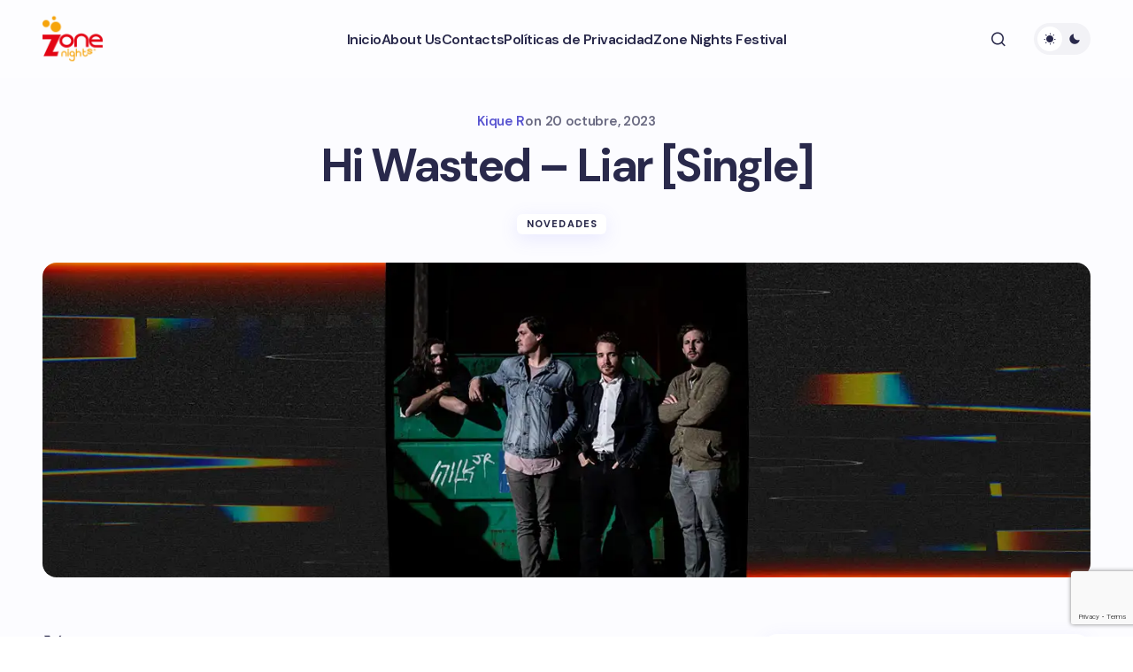

--- FILE ---
content_type: text/html; charset=UTF-8
request_url: https://www.zonenights.com/2023/10/hi-wasted-liar-single/
body_size: 21456
content:
<!doctype html>
<html lang="es">
<head>
	<meta charset="UTF-8" />
	<meta name="viewport" content="width=device-width, initial-scale=1" />
	<link rel="profile" href="https://gmpg.org/xfn/11" />

	<title>Hi Wasted - Liar [Single]</title>
<meta name="description" content="Garage y rock alternativo para encender el reproductor. ">
<meta name="robots" content="index, follow, max-snippet:-1, max-image-preview:large, max-video-preview:-1">
<link rel="canonical" href="https://www.zonenights.com/2023/10/hi-wasted-liar-single/">
<meta property="og:url" content="https://www.zonenights.com/2023/10/hi-wasted-liar-single/">
<meta property="og:site_name" content="Zone Nights">
<meta property="og:locale" content="es_ES">
<meta property="og:type" content="article">
<meta property="article:author" content="https://www.facebook.com/ZoneNights">
<meta property="article:publisher" content="https://www.facebook.com/ZoneNights">
<meta property="article:section" content="Novedades">
<meta property="article:tag" content="alternative rock">
<meta property="article:tag" content="garage rock">
<meta property="article:tag" content="Hi Wasted - Liar [Single]">
<meta property="article:tag" content="listen">
<meta property="article:tag" content="rock alternativo">
<meta property="article:tag" content="ZoneNights">
<meta property="og:title" content="Hi Wasted - Liar [Single]">
<meta property="og:description" content="Garage y rock alternativo para encender el reproductor. ">
<meta property="og:image" content="https://www.zonenights.com/wp-content/uploads/2023/10/zone-nights-Hi-Wasted-Liar.webp">
<meta property="og:image:secure_url" content="https://www.zonenights.com/wp-content/uploads/2023/10/zone-nights-Hi-Wasted-Liar.webp">
<meta property="og:image:width" content="1346">
<meta property="og:image:height" content="405">
<meta property="og:image:alt" content="Hi Wasted - Liar [Single]">
<meta name="twitter:card" content="summary">
<meta name="twitter:site" content="https://x.com/ZoneNights">
<meta name="twitter:creator" content="https://x.com/ZoneNights">
<meta name="twitter:title" content="Hi Wasted - Liar [Single]">
<meta name="twitter:description" content="Garage y rock alternativo para encender el reproductor. ">
<meta name="twitter:image" content="https://www.zonenights.com/wp-content/uploads/2023/10/zone-nights-Hi-Wasted-Liar.webp">
<link rel='dns-prefetch' href='//fonts.googleapis.com' />
<link href='https://fonts.gstatic.com' crossorigin rel='preconnect' />
<link rel="alternate" type="application/rss+xml" title="Zone Nights &raquo; Feed" href="https://www.zonenights.com/feed/" />
<link rel="alternate" type="application/rss+xml" title="Zone Nights &raquo; Feed de los comentarios" href="https://www.zonenights.com/comments/feed/" />
<link rel="alternate" title="oEmbed (JSON)" type="application/json+oembed" href="https://www.zonenights.com/wp-json/oembed/1.0/embed?url=https%3A%2F%2Fwww.zonenights.com%2F2023%2F10%2Fhi-wasted-liar-single%2F" />
<link rel="alternate" title="oEmbed (XML)" type="text/xml+oembed" href="https://www.zonenights.com/wp-json/oembed/1.0/embed?url=https%3A%2F%2Fwww.zonenights.com%2F2023%2F10%2Fhi-wasted-liar-single%2F&#038;format=xml" />
<style id='wp-img-auto-sizes-contain-inline-css'>
img:is([sizes=auto i],[sizes^="auto," i]){contain-intrinsic-size:3000px 1500px}
/*# sourceURL=wp-img-auto-sizes-contain-inline-css */
</style>
<style id='wp-emoji-styles-inline-css'>

	img.wp-smiley, img.emoji {
		display: inline !important;
		border: none !important;
		box-shadow: none !important;
		height: 1em !important;
		width: 1em !important;
		margin: 0 0.07em !important;
		vertical-align: -0.1em !important;
		background: none !important;
		padding: 0 !important;
	}
/*# sourceURL=wp-emoji-styles-inline-css */
</style>
<style id='wp-block-library-inline-css'>
:root{--wp-block-synced-color:#7a00df;--wp-block-synced-color--rgb:122,0,223;--wp-bound-block-color:var(--wp-block-synced-color);--wp-editor-canvas-background:#ddd;--wp-admin-theme-color:#007cba;--wp-admin-theme-color--rgb:0,124,186;--wp-admin-theme-color-darker-10:#006ba1;--wp-admin-theme-color-darker-10--rgb:0,107,160.5;--wp-admin-theme-color-darker-20:#005a87;--wp-admin-theme-color-darker-20--rgb:0,90,135;--wp-admin-border-width-focus:2px}@media (min-resolution:192dpi){:root{--wp-admin-border-width-focus:1.5px}}.wp-element-button{cursor:pointer}:root .has-very-light-gray-background-color{background-color:#eee}:root .has-very-dark-gray-background-color{background-color:#313131}:root .has-very-light-gray-color{color:#eee}:root .has-very-dark-gray-color{color:#313131}:root .has-vivid-green-cyan-to-vivid-cyan-blue-gradient-background{background:linear-gradient(135deg,#00d084,#0693e3)}:root .has-purple-crush-gradient-background{background:linear-gradient(135deg,#34e2e4,#4721fb 50%,#ab1dfe)}:root .has-hazy-dawn-gradient-background{background:linear-gradient(135deg,#faaca8,#dad0ec)}:root .has-subdued-olive-gradient-background{background:linear-gradient(135deg,#fafae1,#67a671)}:root .has-atomic-cream-gradient-background{background:linear-gradient(135deg,#fdd79a,#004a59)}:root .has-nightshade-gradient-background{background:linear-gradient(135deg,#330968,#31cdcf)}:root .has-midnight-gradient-background{background:linear-gradient(135deg,#020381,#2874fc)}:root{--wp--preset--font-size--normal:16px;--wp--preset--font-size--huge:42px}.has-regular-font-size{font-size:1em}.has-larger-font-size{font-size:2.625em}.has-normal-font-size{font-size:var(--wp--preset--font-size--normal)}.has-huge-font-size{font-size:var(--wp--preset--font-size--huge)}.has-text-align-center{text-align:center}.has-text-align-left{text-align:left}.has-text-align-right{text-align:right}.has-fit-text{white-space:nowrap!important}#end-resizable-editor-section{display:none}.aligncenter{clear:both}.items-justified-left{justify-content:flex-start}.items-justified-center{justify-content:center}.items-justified-right{justify-content:flex-end}.items-justified-space-between{justify-content:space-between}.screen-reader-text{border:0;clip-path:inset(50%);height:1px;margin:-1px;overflow:hidden;padding:0;position:absolute;width:1px;word-wrap:normal!important}.screen-reader-text:focus{background-color:#ddd;clip-path:none;color:#444;display:block;font-size:1em;height:auto;left:5px;line-height:normal;padding:15px 23px 14px;text-decoration:none;top:5px;width:auto;z-index:100000}html :where(.has-border-color){border-style:solid}html :where([style*=border-top-color]){border-top-style:solid}html :where([style*=border-right-color]){border-right-style:solid}html :where([style*=border-bottom-color]){border-bottom-style:solid}html :where([style*=border-left-color]){border-left-style:solid}html :where([style*=border-width]){border-style:solid}html :where([style*=border-top-width]){border-top-style:solid}html :where([style*=border-right-width]){border-right-style:solid}html :where([style*=border-bottom-width]){border-bottom-style:solid}html :where([style*=border-left-width]){border-left-style:solid}html :where(img[class*=wp-image-]){height:auto;max-width:100%}:where(figure){margin:0 0 1em}html :where(.is-position-sticky){--wp-admin--admin-bar--position-offset:var(--wp-admin--admin-bar--height,0px)}@media screen and (max-width:600px){html :where(.is-position-sticky){--wp-admin--admin-bar--position-offset:0px}}

/*# sourceURL=wp-block-library-inline-css */
</style><style id='wp-block-heading-inline-css'>
h1:where(.wp-block-heading).has-background,h2:where(.wp-block-heading).has-background,h3:where(.wp-block-heading).has-background,h4:where(.wp-block-heading).has-background,h5:where(.wp-block-heading).has-background,h6:where(.wp-block-heading).has-background{padding:1.25em 2.375em}h1.has-text-align-left[style*=writing-mode]:where([style*=vertical-lr]),h1.has-text-align-right[style*=writing-mode]:where([style*=vertical-rl]),h2.has-text-align-left[style*=writing-mode]:where([style*=vertical-lr]),h2.has-text-align-right[style*=writing-mode]:where([style*=vertical-rl]),h3.has-text-align-left[style*=writing-mode]:where([style*=vertical-lr]),h3.has-text-align-right[style*=writing-mode]:where([style*=vertical-rl]),h4.has-text-align-left[style*=writing-mode]:where([style*=vertical-lr]),h4.has-text-align-right[style*=writing-mode]:where([style*=vertical-rl]),h5.has-text-align-left[style*=writing-mode]:where([style*=vertical-lr]),h5.has-text-align-right[style*=writing-mode]:where([style*=vertical-rl]),h6.has-text-align-left[style*=writing-mode]:where([style*=vertical-lr]),h6.has-text-align-right[style*=writing-mode]:where([style*=vertical-rl]){rotate:180deg}
/*# sourceURL=https://www.zonenights.com/wp-includes/blocks/heading/style.min.css */
</style>
<style id='wp-block-latest-posts-inline-css'>
.wp-block-latest-posts{box-sizing:border-box}.wp-block-latest-posts.alignleft{margin-right:2em}.wp-block-latest-posts.alignright{margin-left:2em}.wp-block-latest-posts.wp-block-latest-posts__list{list-style:none}.wp-block-latest-posts.wp-block-latest-posts__list li{clear:both;overflow-wrap:break-word}.wp-block-latest-posts.is-grid{display:flex;flex-wrap:wrap}.wp-block-latest-posts.is-grid li{margin:0 1.25em 1.25em 0;width:100%}@media (min-width:600px){.wp-block-latest-posts.columns-2 li{width:calc(50% - .625em)}.wp-block-latest-posts.columns-2 li:nth-child(2n){margin-right:0}.wp-block-latest-posts.columns-3 li{width:calc(33.33333% - .83333em)}.wp-block-latest-posts.columns-3 li:nth-child(3n){margin-right:0}.wp-block-latest-posts.columns-4 li{width:calc(25% - .9375em)}.wp-block-latest-posts.columns-4 li:nth-child(4n){margin-right:0}.wp-block-latest-posts.columns-5 li{width:calc(20% - 1em)}.wp-block-latest-posts.columns-5 li:nth-child(5n){margin-right:0}.wp-block-latest-posts.columns-6 li{width:calc(16.66667% - 1.04167em)}.wp-block-latest-posts.columns-6 li:nth-child(6n){margin-right:0}}:root :where(.wp-block-latest-posts.is-grid){padding:0}:root :where(.wp-block-latest-posts.wp-block-latest-posts__list){padding-left:0}.wp-block-latest-posts__post-author,.wp-block-latest-posts__post-date{display:block;font-size:.8125em}.wp-block-latest-posts__post-excerpt,.wp-block-latest-posts__post-full-content{margin-bottom:1em;margin-top:.5em}.wp-block-latest-posts__featured-image a{display:inline-block}.wp-block-latest-posts__featured-image img{height:auto;max-width:100%;width:auto}.wp-block-latest-posts__featured-image.alignleft{float:left;margin-right:1em}.wp-block-latest-posts__featured-image.alignright{float:right;margin-left:1em}.wp-block-latest-posts__featured-image.aligncenter{margin-bottom:1em;text-align:center}
/*# sourceURL=https://www.zonenights.com/wp-includes/blocks/latest-posts/style.min.css */
</style>
<style id='wp-block-group-inline-css'>
.wp-block-group{box-sizing:border-box}:where(.wp-block-group.wp-block-group-is-layout-constrained){position:relative}
/*# sourceURL=https://www.zonenights.com/wp-includes/blocks/group/style.min.css */
</style>
<style id='wp-block-paragraph-inline-css'>
.is-small-text{font-size:.875em}.is-regular-text{font-size:1em}.is-large-text{font-size:2.25em}.is-larger-text{font-size:3em}.has-drop-cap:not(:focus):first-letter{float:left;font-size:8.4em;font-style:normal;font-weight:100;line-height:.68;margin:.05em .1em 0 0;text-transform:uppercase}body.rtl .has-drop-cap:not(:focus):first-letter{float:none;margin-left:.1em}p.has-drop-cap.has-background{overflow:hidden}:root :where(p.has-background){padding:1.25em 2.375em}:where(p.has-text-color:not(.has-link-color)) a{color:inherit}p.has-text-align-left[style*="writing-mode:vertical-lr"],p.has-text-align-right[style*="writing-mode:vertical-rl"]{rotate:180deg}
/*# sourceURL=https://www.zonenights.com/wp-includes/blocks/paragraph/style.min.css */
</style>
<style id='wp-block-separator-inline-css'>
@charset "UTF-8";.wp-block-separator{border:none;border-top:2px solid}:root :where(.wp-block-separator.is-style-dots){height:auto;line-height:1;text-align:center}:root :where(.wp-block-separator.is-style-dots):before{color:currentColor;content:"···";font-family:serif;font-size:1.5em;letter-spacing:2em;padding-left:2em}.wp-block-separator.is-style-dots{background:none!important;border:none!important}
/*# sourceURL=https://www.zonenights.com/wp-includes/blocks/separator/style.min.css */
</style>
<style id='global-styles-inline-css'>
:root{--wp--preset--aspect-ratio--square: 1;--wp--preset--aspect-ratio--4-3: 4/3;--wp--preset--aspect-ratio--3-4: 3/4;--wp--preset--aspect-ratio--3-2: 3/2;--wp--preset--aspect-ratio--2-3: 2/3;--wp--preset--aspect-ratio--16-9: 16/9;--wp--preset--aspect-ratio--9-16: 9/16;--wp--preset--color--black: #000000;--wp--preset--color--cyan-bluish-gray: #abb8c3;--wp--preset--color--white: #FFFFFF;--wp--preset--color--pale-pink: #f78da7;--wp--preset--color--vivid-red: #cf2e2e;--wp--preset--color--luminous-vivid-orange: #ff6900;--wp--preset--color--luminous-vivid-amber: #fcb900;--wp--preset--color--light-green-cyan: #7bdcb5;--wp--preset--color--vivid-green-cyan: #00d084;--wp--preset--color--pale-cyan-blue: #8ed1fc;--wp--preset--color--vivid-cyan-blue: #0693e3;--wp--preset--color--vivid-purple: #9b51e0;--wp--preset--color--primary: #29294B;--wp--preset--color--secondary: #696981;--wp--preset--color--layout: #FFFFFF;--wp--preset--color--accent: #5955D1;--wp--preset--color--border: #E1E1E8;--wp--preset--color--blue: #59BACC;--wp--preset--color--green: #58AD69;--wp--preset--color--orange: #FFBC49;--wp--preset--color--red: #e32c26;--wp--preset--color--gray-50: #f8f9fa;--wp--preset--color--gray-100: #f8f9fa;--wp--preset--color--gray-200: #E1E1E8;--wp--preset--gradient--vivid-cyan-blue-to-vivid-purple: linear-gradient(135deg,rgb(6,147,227) 0%,rgb(155,81,224) 100%);--wp--preset--gradient--light-green-cyan-to-vivid-green-cyan: linear-gradient(135deg,rgb(122,220,180) 0%,rgb(0,208,130) 100%);--wp--preset--gradient--luminous-vivid-amber-to-luminous-vivid-orange: linear-gradient(135deg,rgb(252,185,0) 0%,rgb(255,105,0) 100%);--wp--preset--gradient--luminous-vivid-orange-to-vivid-red: linear-gradient(135deg,rgb(255,105,0) 0%,rgb(207,46,46) 100%);--wp--preset--gradient--very-light-gray-to-cyan-bluish-gray: linear-gradient(135deg,rgb(238,238,238) 0%,rgb(169,184,195) 100%);--wp--preset--gradient--cool-to-warm-spectrum: linear-gradient(135deg,rgb(74,234,220) 0%,rgb(151,120,209) 20%,rgb(207,42,186) 40%,rgb(238,44,130) 60%,rgb(251,105,98) 80%,rgb(254,248,76) 100%);--wp--preset--gradient--blush-light-purple: linear-gradient(135deg,rgb(255,206,236) 0%,rgb(152,150,240) 100%);--wp--preset--gradient--blush-bordeaux: linear-gradient(135deg,rgb(254,205,165) 0%,rgb(254,45,45) 50%,rgb(107,0,62) 100%);--wp--preset--gradient--luminous-dusk: linear-gradient(135deg,rgb(255,203,112) 0%,rgb(199,81,192) 50%,rgb(65,88,208) 100%);--wp--preset--gradient--pale-ocean: linear-gradient(135deg,rgb(255,245,203) 0%,rgb(182,227,212) 50%,rgb(51,167,181) 100%);--wp--preset--gradient--electric-grass: linear-gradient(135deg,rgb(202,248,128) 0%,rgb(113,206,126) 100%);--wp--preset--gradient--midnight: linear-gradient(135deg,rgb(2,3,129) 0%,rgb(40,116,252) 100%);--wp--preset--gradient--primary-gradient: var(--cs-color-button);--wp--preset--font-size--small: 13px;--wp--preset--font-size--medium: 20px;--wp--preset--font-size--large: 36px;--wp--preset--font-size--x-large: 42px;--wp--preset--spacing--20: 0.44rem;--wp--preset--spacing--30: 0.67rem;--wp--preset--spacing--40: 1rem;--wp--preset--spacing--50: 1.5rem;--wp--preset--spacing--60: 2.25rem;--wp--preset--spacing--70: 3.38rem;--wp--preset--spacing--80: 5.06rem;--wp--preset--shadow--natural: 6px 6px 9px rgba(0, 0, 0, 0.2);--wp--preset--shadow--deep: 12px 12px 50px rgba(0, 0, 0, 0.4);--wp--preset--shadow--sharp: 6px 6px 0px rgba(0, 0, 0, 0.2);--wp--preset--shadow--outlined: 6px 6px 0px -3px rgb(255, 255, 255), 6px 6px rgb(0, 0, 0);--wp--preset--shadow--crisp: 6px 6px 0px rgb(0, 0, 0);--wp--preset--shadow--standard: 0 5px 25px 0 var(--cs-palete-box-shadow);}:root { --wp--style--global--content-size: 824px;--wp--style--global--wide-size: 1248px; }:where(body) { margin: 0; }.wp-site-blocks > .alignleft { float: left; margin-right: 2em; }.wp-site-blocks > .alignright { float: right; margin-left: 2em; }.wp-site-blocks > .aligncenter { justify-content: center; margin-left: auto; margin-right: auto; }:where(.wp-site-blocks) > * { margin-block-start: 24px; margin-block-end: 0; }:where(.wp-site-blocks) > :first-child { margin-block-start: 0; }:where(.wp-site-blocks) > :last-child { margin-block-end: 0; }:root { --wp--style--block-gap: 24px; }:root :where(.is-layout-flow) > :first-child{margin-block-start: 0;}:root :where(.is-layout-flow) > :last-child{margin-block-end: 0;}:root :where(.is-layout-flow) > *{margin-block-start: 24px;margin-block-end: 0;}:root :where(.is-layout-constrained) > :first-child{margin-block-start: 0;}:root :where(.is-layout-constrained) > :last-child{margin-block-end: 0;}:root :where(.is-layout-constrained) > *{margin-block-start: 24px;margin-block-end: 0;}:root :where(.is-layout-flex){gap: 24px;}:root :where(.is-layout-grid){gap: 24px;}.is-layout-flow > .alignleft{float: left;margin-inline-start: 0;margin-inline-end: 2em;}.is-layout-flow > .alignright{float: right;margin-inline-start: 2em;margin-inline-end: 0;}.is-layout-flow > .aligncenter{margin-left: auto !important;margin-right: auto !important;}.is-layout-constrained > .alignleft{float: left;margin-inline-start: 0;margin-inline-end: 2em;}.is-layout-constrained > .alignright{float: right;margin-inline-start: 2em;margin-inline-end: 0;}.is-layout-constrained > .aligncenter{margin-left: auto !important;margin-right: auto !important;}.is-layout-constrained > :where(:not(.alignleft):not(.alignright):not(.alignfull)){max-width: var(--wp--style--global--content-size);margin-left: auto !important;margin-right: auto !important;}.is-layout-constrained > .alignwide{max-width: var(--wp--style--global--wide-size);}body .is-layout-flex{display: flex;}.is-layout-flex{flex-wrap: wrap;align-items: center;}.is-layout-flex > :is(*, div){margin: 0;}body .is-layout-grid{display: grid;}.is-layout-grid > :is(*, div){margin: 0;}body{padding-top: 0px;padding-right: 0px;padding-bottom: 0px;padding-left: 0px;}a:where(:not(.wp-element-button)){text-decoration: underline;}:root :where(.wp-element-button, .wp-block-button__link){background-color: #32373c;border-width: 0;color: #fff;font-family: inherit;font-size: inherit;font-style: inherit;font-weight: inherit;letter-spacing: inherit;line-height: inherit;padding-top: calc(0.667em + 2px);padding-right: calc(1.333em + 2px);padding-bottom: calc(0.667em + 2px);padding-left: calc(1.333em + 2px);text-decoration: none;text-transform: inherit;}.has-black-color{color: var(--wp--preset--color--black) !important;}.has-cyan-bluish-gray-color{color: var(--wp--preset--color--cyan-bluish-gray) !important;}.has-white-color{color: var(--wp--preset--color--white) !important;}.has-pale-pink-color{color: var(--wp--preset--color--pale-pink) !important;}.has-vivid-red-color{color: var(--wp--preset--color--vivid-red) !important;}.has-luminous-vivid-orange-color{color: var(--wp--preset--color--luminous-vivid-orange) !important;}.has-luminous-vivid-amber-color{color: var(--wp--preset--color--luminous-vivid-amber) !important;}.has-light-green-cyan-color{color: var(--wp--preset--color--light-green-cyan) !important;}.has-vivid-green-cyan-color{color: var(--wp--preset--color--vivid-green-cyan) !important;}.has-pale-cyan-blue-color{color: var(--wp--preset--color--pale-cyan-blue) !important;}.has-vivid-cyan-blue-color{color: var(--wp--preset--color--vivid-cyan-blue) !important;}.has-vivid-purple-color{color: var(--wp--preset--color--vivid-purple) !important;}.has-primary-color{color: var(--wp--preset--color--primary) !important;}.has-secondary-color{color: var(--wp--preset--color--secondary) !important;}.has-layout-color{color: var(--wp--preset--color--layout) !important;}.has-accent-color{color: var(--wp--preset--color--accent) !important;}.has-border-color{color: var(--wp--preset--color--border) !important;}.has-blue-color{color: var(--wp--preset--color--blue) !important;}.has-green-color{color: var(--wp--preset--color--green) !important;}.has-orange-color{color: var(--wp--preset--color--orange) !important;}.has-red-color{color: var(--wp--preset--color--red) !important;}.has-gray-50-color{color: var(--wp--preset--color--gray-50) !important;}.has-gray-100-color{color: var(--wp--preset--color--gray-100) !important;}.has-gray-200-color{color: var(--wp--preset--color--gray-200) !important;}.has-black-background-color{background-color: var(--wp--preset--color--black) !important;}.has-cyan-bluish-gray-background-color{background-color: var(--wp--preset--color--cyan-bluish-gray) !important;}.has-white-background-color{background-color: var(--wp--preset--color--white) !important;}.has-pale-pink-background-color{background-color: var(--wp--preset--color--pale-pink) !important;}.has-vivid-red-background-color{background-color: var(--wp--preset--color--vivid-red) !important;}.has-luminous-vivid-orange-background-color{background-color: var(--wp--preset--color--luminous-vivid-orange) !important;}.has-luminous-vivid-amber-background-color{background-color: var(--wp--preset--color--luminous-vivid-amber) !important;}.has-light-green-cyan-background-color{background-color: var(--wp--preset--color--light-green-cyan) !important;}.has-vivid-green-cyan-background-color{background-color: var(--wp--preset--color--vivid-green-cyan) !important;}.has-pale-cyan-blue-background-color{background-color: var(--wp--preset--color--pale-cyan-blue) !important;}.has-vivid-cyan-blue-background-color{background-color: var(--wp--preset--color--vivid-cyan-blue) !important;}.has-vivid-purple-background-color{background-color: var(--wp--preset--color--vivid-purple) !important;}.has-primary-background-color{background-color: var(--wp--preset--color--primary) !important;}.has-secondary-background-color{background-color: var(--wp--preset--color--secondary) !important;}.has-layout-background-color{background-color: var(--wp--preset--color--layout) !important;}.has-accent-background-color{background-color: var(--wp--preset--color--accent) !important;}.has-border-background-color{background-color: var(--wp--preset--color--border) !important;}.has-blue-background-color{background-color: var(--wp--preset--color--blue) !important;}.has-green-background-color{background-color: var(--wp--preset--color--green) !important;}.has-orange-background-color{background-color: var(--wp--preset--color--orange) !important;}.has-red-background-color{background-color: var(--wp--preset--color--red) !important;}.has-gray-50-background-color{background-color: var(--wp--preset--color--gray-50) !important;}.has-gray-100-background-color{background-color: var(--wp--preset--color--gray-100) !important;}.has-gray-200-background-color{background-color: var(--wp--preset--color--gray-200) !important;}.has-black-border-color{border-color: var(--wp--preset--color--black) !important;}.has-cyan-bluish-gray-border-color{border-color: var(--wp--preset--color--cyan-bluish-gray) !important;}.has-white-border-color{border-color: var(--wp--preset--color--white) !important;}.has-pale-pink-border-color{border-color: var(--wp--preset--color--pale-pink) !important;}.has-vivid-red-border-color{border-color: var(--wp--preset--color--vivid-red) !important;}.has-luminous-vivid-orange-border-color{border-color: var(--wp--preset--color--luminous-vivid-orange) !important;}.has-luminous-vivid-amber-border-color{border-color: var(--wp--preset--color--luminous-vivid-amber) !important;}.has-light-green-cyan-border-color{border-color: var(--wp--preset--color--light-green-cyan) !important;}.has-vivid-green-cyan-border-color{border-color: var(--wp--preset--color--vivid-green-cyan) !important;}.has-pale-cyan-blue-border-color{border-color: var(--wp--preset--color--pale-cyan-blue) !important;}.has-vivid-cyan-blue-border-color{border-color: var(--wp--preset--color--vivid-cyan-blue) !important;}.has-vivid-purple-border-color{border-color: var(--wp--preset--color--vivid-purple) !important;}.has-primary-border-color{border-color: var(--wp--preset--color--primary) !important;}.has-secondary-border-color{border-color: var(--wp--preset--color--secondary) !important;}.has-layout-border-color{border-color: var(--wp--preset--color--layout) !important;}.has-accent-border-color{border-color: var(--wp--preset--color--accent) !important;}.has-border-border-color{border-color: var(--wp--preset--color--border) !important;}.has-blue-border-color{border-color: var(--wp--preset--color--blue) !important;}.has-green-border-color{border-color: var(--wp--preset--color--green) !important;}.has-orange-border-color{border-color: var(--wp--preset--color--orange) !important;}.has-red-border-color{border-color: var(--wp--preset--color--red) !important;}.has-gray-50-border-color{border-color: var(--wp--preset--color--gray-50) !important;}.has-gray-100-border-color{border-color: var(--wp--preset--color--gray-100) !important;}.has-gray-200-border-color{border-color: var(--wp--preset--color--gray-200) !important;}.has-vivid-cyan-blue-to-vivid-purple-gradient-background{background: var(--wp--preset--gradient--vivid-cyan-blue-to-vivid-purple) !important;}.has-light-green-cyan-to-vivid-green-cyan-gradient-background{background: var(--wp--preset--gradient--light-green-cyan-to-vivid-green-cyan) !important;}.has-luminous-vivid-amber-to-luminous-vivid-orange-gradient-background{background: var(--wp--preset--gradient--luminous-vivid-amber-to-luminous-vivid-orange) !important;}.has-luminous-vivid-orange-to-vivid-red-gradient-background{background: var(--wp--preset--gradient--luminous-vivid-orange-to-vivid-red) !important;}.has-very-light-gray-to-cyan-bluish-gray-gradient-background{background: var(--wp--preset--gradient--very-light-gray-to-cyan-bluish-gray) !important;}.has-cool-to-warm-spectrum-gradient-background{background: var(--wp--preset--gradient--cool-to-warm-spectrum) !important;}.has-blush-light-purple-gradient-background{background: var(--wp--preset--gradient--blush-light-purple) !important;}.has-blush-bordeaux-gradient-background{background: var(--wp--preset--gradient--blush-bordeaux) !important;}.has-luminous-dusk-gradient-background{background: var(--wp--preset--gradient--luminous-dusk) !important;}.has-pale-ocean-gradient-background{background: var(--wp--preset--gradient--pale-ocean) !important;}.has-electric-grass-gradient-background{background: var(--wp--preset--gradient--electric-grass) !important;}.has-midnight-gradient-background{background: var(--wp--preset--gradient--midnight) !important;}.has-primary-gradient-gradient-background{background: var(--wp--preset--gradient--primary-gradient) !important;}.has-small-font-size{font-size: var(--wp--preset--font-size--small) !important;}.has-medium-font-size{font-size: var(--wp--preset--font-size--medium) !important;}.has-large-font-size{font-size: var(--wp--preset--font-size--large) !important;}.has-x-large-font-size{font-size: var(--wp--preset--font-size--x-large) !important;}
/*# sourceURL=global-styles-inline-css */
</style>

<link rel='stylesheet' id='csco-styles-css' href='https://www.zonenights.com/wp-content/themes/revision/style.css?ver=1.0.8' media='all' />
<style id='csco-styles-inline-css'>

:root {
	/* Base Font */
	--cs-font-base-family: DM Sans;
	--cs-font-base-size: 1rem;
	--cs-font-base-weight: 400;
	--cs-font-base-style: normal;
	--cs-font-base-letter-spacing: normal;
	--cs-font-base-line-height: 1.55;

	/* Primary Font */
	--cs-font-primary-family: DM Sans;
	--cs-font-primary-size: 1rem;
	--cs-font-primary-weight: 800;
	--cs-font-primary-style: normal;
	--cs-font-primary-letter-spacing: -0.03em;
	--cs-font-primary-text-transform: none;
	--cs-font-primary-line-height: 1.2;

	/* Secondary Font */
	--cs-font-secondary-family: DM Sans;
	--cs-font-secondary-size: 0.875rem;
	--cs-font-secondary-weight: 400;
	--cs-font-secondary-style: normal;
	--cs-font-secondary-letter-spacing: normal;
	--cs-font-secondary-text-transform: none;
	--cs-font-secondary-line-height: 1.55;

	/* Section Headings Font */
	--cs-font-section-headings-family: DM Sans;
	--cs-font-section-headings-size: 0.75rem;
	--cs-font-section-headings-weight: 800;
	--cs-font-section-headings-style: normal;
	--cs-font-section-headings-letter-spacing: 0.1em;
	--cs-font-section-headings-text-transform: uppercase;
	--cs-font-section-headings-line-height: 1.2;

	/* Post Title Font Size */
	--cs-font-post-title-family: DM Sans;
	--cs-font-post-title-weight: 700;
	--cs-font-post-title-size: 3.25rem;
	--cs-font-post-title-letter-spacing: -0.05em;
	--cs-font-post-title-line-height: 1.2;

	/* Post Subbtitle */
	--cs-font-post-subtitle-family: DM Sans;
	--cs-font-post-subtitle-weight: 400;
	--cs-font-post-subtitle-size: 1.125rem;
	--cs-font-post-subtitle-letter-spacing: normal;
	--cs-font-post-subtitle-line-height: 1.55;

	/* Post Category Font */
	--cs-font-category-family: DM Sans;
	--cs-font-category-size: 0.6875rem;
	--cs-font-category-weight: 800;
	--cs-font-category-style: normal;
	--cs-font-category-letter-spacing: 0.1em;
	--cs-font-category-text-transform: uppercase;
	--cs-font-category-line-height: 1.2;

	/* Post Meta Font */
	--cs-font-post-meta-family: DM Sans;
	--cs-font-post-meta-size: 0.9375rem;
	--cs-font-post-meta-weight: 600;
	--cs-font-post-meta-style: normal;
	--cs-font-post-meta-letter-spacing: -0.02em;
	--cs-font-post-meta-text-transform: none;
	--cs-font-post-meta-line-height: 1.2;

	/* Post Content */
	--cs-font-post-content-family: DM Sans;
	--cs-font-post-content-weight: 400;
	--cs-font-post-content-size: 1.125rem;
	--cs-font-post-content-letter-spacing: normal;
	--cs-font-post-content-line-height: 1.55;

	/* Input Font */
	--cs-font-input-family: DM Sans;
	--cs-font-input-size: 0.875rem;
	--cs-font-input-weight: 400;
	--cs-font-input-style: normal;
	--cs-font-input-line-height: 1.55rem;
	--cs-font-input-letter-spacing: normal;
	--cs-font-input-text-transform: none;

	/* Entry Title Font Size */
	--cs-font-entry-title-family: DM Sans;
	--cs-font-entry-title-weight: 700;
	--cs-font-entry-title-letter-spacing: -0.04em;
	--cs-font-entry-title-line-height: 1.2;

	/* Entry Excerpt */
	--cs-font-entry-excerpt-family: DM Sans;
	--cs-font-entry-excerpt-weight: 400;
	--cs-font-entry-excerpt-size: 1rem;
	--cs-font-entry-excerpt-letter-spacing: normal;
	--cs-font-entry-excerpt-line-height: 1.55;

	/* Logos --------------- */

	/* Main Logo */
	--cs-font-main-logo-family: DM Sans;
	--cs-font-main-logo-size: 1.375rem;
	--cs-font-main-logo-weight: 700;
	--cs-font-main-logo-style: normal;
	--cs-font-main-logo-letter-spacing: -0.04em;
	--cs-font-main-logo-text-transform: none;

	/* Footer Logo */
	--cs-font-footer-logo-family: DM Sans;
	--cs-font-footer-logo-size: 1.375rem;
	--cs-font-footer-logo-weight: 700;
	--cs-font-footer-logo-style: normal;
	--cs-font-footer-logo-letter-spacing: -0.04em;
	--cs-font-footer-logo-text-transform: none;

	/* Headings --------------- */

	/* Headings */
	--cs-font-headings-family: DM Sans;
	--cs-font-headings-weight: 700;
	--cs-font-headings-style: normal;
	--cs-font-headings-line-height: 1.2;
	--cs-font-headings-letter-spacing: -0.04em;
	--cs-font-headings-text-transform: none;

	/* Menu Font --------------- */

	/* Menu */
	/* Used for main top level menu elements. */
	--cs-font-menu-family: DM Sans;
	--cs-font-menu-size: 1rem;
	--cs-font-menu-weight: 600;
	--cs-font-menu-style: normal;
	--cs-font-menu-letter-spacing: -0.03em;
	--cs-font-menu-text-transform: none;
	--cs-font-menu-line-height: 1.2;

	/* Submenu Font */
	/* Used for submenu elements. */
	--cs-font-submenu-family: DM Sans;
	--cs-font-submenu-size: 1rem;
	--cs-font-submenu-weight: 600;
	--cs-font-submenu-style: normal;
	--cs-font-submenu-letter-spacing: -0.03em;
	--cs-font-submenu-text-transform: none;
	--cs-font-submenu-line-height: 1.2;

	/* Footer Menu */
	--cs-font-footer-menu-family: DM Sans;
	--cs-font-footer-menu-size: 0.75rem;
	--cs-font-footer-menu-weight: 800;
	--cs-font-footer-menu-style: normal;
	--cs-font-footer-menu-letter-spacing: 0.1em;
	--cs-font-footer-menu-text-transform: uppercase;
	--cs-font-footer-menu-line-height: 1.2;

	/* Footer Submenu Font */
	--cs-font-footer-submenu-family: DM Sans;
	--cs-font-footer-submenu-size: 1rem;
	--cs-font-footer-submenu-weight: 600;
	--cs-font-footer-submenu-style: normal;
	--cs-font-footer-submenu-letter-spacing: -0.03em;
	--cs-font-footer-submenu-text-transform: none;
	--cs-font-footer-submenu-line-height: 1.2;
}

/*# sourceURL=csco-styles-inline-css */
</style>
<style id="c03430c052935636522b5af73126e251-css" media="all">/* latin-ext */
@font-face {
  font-family: 'DM Sans';
  font-style: italic;
  font-weight: 400;
  font-display: swap;
  src: url(/fonts.gstatic.com/s/dmsans/v17/rP2Wp2ywxg089UriCZaSExd86J3t9jz86MvyyKK58UfivUw4aw.woff2) format('woff2');
  unicode-range: U+0100-02BA, U+02BD-02C5, U+02C7-02CC, U+02CE-02D7, U+02DD-02FF, U+0304, U+0308, U+0329, U+1D00-1DBF, U+1E00-1E9F, U+1EF2-1EFF, U+2020, U+20A0-20AB, U+20AD-20C0, U+2113, U+2C60-2C7F, U+A720-A7FF;
}
/* latin */
@font-face {
  font-family: 'DM Sans';
  font-style: italic;
  font-weight: 400;
  font-display: swap;
  src: url(/fonts.gstatic.com/s/dmsans/v17/rP2Wp2ywxg089UriCZaSExd86J3t9jz86MvyyKy58UfivUw.woff2) format('woff2');
  unicode-range: U+0000-00FF, U+0131, U+0152-0153, U+02BB-02BC, U+02C6, U+02DA, U+02DC, U+0304, U+0308, U+0329, U+2000-206F, U+20AC, U+2122, U+2191, U+2193, U+2212, U+2215, U+FEFF, U+FFFD;
}
/* latin-ext */
@font-face {
  font-family: 'DM Sans';
  font-style: italic;
  font-weight: 500;
  font-display: swap;
  src: url(/fonts.gstatic.com/s/dmsans/v17/rP2Wp2ywxg089UriCZaSExd86J3t9jz86MvyyKK58UfivUw4aw.woff2) format('woff2');
  unicode-range: U+0100-02BA, U+02BD-02C5, U+02C7-02CC, U+02CE-02D7, U+02DD-02FF, U+0304, U+0308, U+0329, U+1D00-1DBF, U+1E00-1E9F, U+1EF2-1EFF, U+2020, U+20A0-20AB, U+20AD-20C0, U+2113, U+2C60-2C7F, U+A720-A7FF;
}
/* latin */
@font-face {
  font-family: 'DM Sans';
  font-style: italic;
  font-weight: 500;
  font-display: swap;
  src: url(/fonts.gstatic.com/s/dmsans/v17/rP2Wp2ywxg089UriCZaSExd86J3t9jz86MvyyKy58UfivUw.woff2) format('woff2');
  unicode-range: U+0000-00FF, U+0131, U+0152-0153, U+02BB-02BC, U+02C6, U+02DA, U+02DC, U+0304, U+0308, U+0329, U+2000-206F, U+20AC, U+2122, U+2191, U+2193, U+2212, U+2215, U+FEFF, U+FFFD;
}
/* latin-ext */
@font-face {
  font-family: 'DM Sans';
  font-style: italic;
  font-weight: 700;
  font-display: swap;
  src: url(/fonts.gstatic.com/s/dmsans/v17/rP2Wp2ywxg089UriCZaSExd86J3t9jz86MvyyKK58UfivUw4aw.woff2) format('woff2');
  unicode-range: U+0100-02BA, U+02BD-02C5, U+02C7-02CC, U+02CE-02D7, U+02DD-02FF, U+0304, U+0308, U+0329, U+1D00-1DBF, U+1E00-1E9F, U+1EF2-1EFF, U+2020, U+20A0-20AB, U+20AD-20C0, U+2113, U+2C60-2C7F, U+A720-A7FF;
}
/* latin */
@font-face {
  font-family: 'DM Sans';
  font-style: italic;
  font-weight: 700;
  font-display: swap;
  src: url(/fonts.gstatic.com/s/dmsans/v17/rP2Wp2ywxg089UriCZaSExd86J3t9jz86MvyyKy58UfivUw.woff2) format('woff2');
  unicode-range: U+0000-00FF, U+0131, U+0152-0153, U+02BB-02BC, U+02C6, U+02DA, U+02DC, U+0304, U+0308, U+0329, U+2000-206F, U+20AC, U+2122, U+2191, U+2193, U+2212, U+2215, U+FEFF, U+FFFD;
}
/* latin-ext */
@font-face {
  font-family: 'DM Sans';
  font-style: normal;
  font-weight: 400;
  font-display: swap;
  src: url(/fonts.gstatic.com/s/dmsans/v17/rP2Yp2ywxg089UriI5-g4vlH9VoD8Cmcqbu6-K6z9mXgjU0.woff2) format('woff2');
  unicode-range: U+0100-02BA, U+02BD-02C5, U+02C7-02CC, U+02CE-02D7, U+02DD-02FF, U+0304, U+0308, U+0329, U+1D00-1DBF, U+1E00-1E9F, U+1EF2-1EFF, U+2020, U+20A0-20AB, U+20AD-20C0, U+2113, U+2C60-2C7F, U+A720-A7FF;
}
/* latin */
@font-face {
  font-family: 'DM Sans';
  font-style: normal;
  font-weight: 400;
  font-display: swap;
  src: url(/fonts.gstatic.com/s/dmsans/v17/rP2Yp2ywxg089UriI5-g4vlH9VoD8Cmcqbu0-K6z9mXg.woff2) format('woff2');
  unicode-range: U+0000-00FF, U+0131, U+0152-0153, U+02BB-02BC, U+02C6, U+02DA, U+02DC, U+0304, U+0308, U+0329, U+2000-206F, U+20AC, U+2122, U+2191, U+2193, U+2212, U+2215, U+FEFF, U+FFFD;
}
/* latin-ext */
@font-face {
  font-family: 'DM Sans';
  font-style: normal;
  font-weight: 500;
  font-display: swap;
  src: url(/fonts.gstatic.com/s/dmsans/v17/rP2Yp2ywxg089UriI5-g4vlH9VoD8Cmcqbu6-K6z9mXgjU0.woff2) format('woff2');
  unicode-range: U+0100-02BA, U+02BD-02C5, U+02C7-02CC, U+02CE-02D7, U+02DD-02FF, U+0304, U+0308, U+0329, U+1D00-1DBF, U+1E00-1E9F, U+1EF2-1EFF, U+2020, U+20A0-20AB, U+20AD-20C0, U+2113, U+2C60-2C7F, U+A720-A7FF;
}
/* latin */
@font-face {
  font-family: 'DM Sans';
  font-style: normal;
  font-weight: 500;
  font-display: swap;
  src: url(/fonts.gstatic.com/s/dmsans/v17/rP2Yp2ywxg089UriI5-g4vlH9VoD8Cmcqbu0-K6z9mXg.woff2) format('woff2');
  unicode-range: U+0000-00FF, U+0131, U+0152-0153, U+02BB-02BC, U+02C6, U+02DA, U+02DC, U+0304, U+0308, U+0329, U+2000-206F, U+20AC, U+2122, U+2191, U+2193, U+2212, U+2215, U+FEFF, U+FFFD;
}
/* latin-ext */
@font-face {
  font-family: 'DM Sans';
  font-style: normal;
  font-weight: 600;
  font-display: swap;
  src: url(/fonts.gstatic.com/s/dmsans/v17/rP2Yp2ywxg089UriI5-g4vlH9VoD8Cmcqbu6-K6z9mXgjU0.woff2) format('woff2');
  unicode-range: U+0100-02BA, U+02BD-02C5, U+02C7-02CC, U+02CE-02D7, U+02DD-02FF, U+0304, U+0308, U+0329, U+1D00-1DBF, U+1E00-1E9F, U+1EF2-1EFF, U+2020, U+20A0-20AB, U+20AD-20C0, U+2113, U+2C60-2C7F, U+A720-A7FF;
}
/* latin */
@font-face {
  font-family: 'DM Sans';
  font-style: normal;
  font-weight: 600;
  font-display: swap;
  src: url(/fonts.gstatic.com/s/dmsans/v17/rP2Yp2ywxg089UriI5-g4vlH9VoD8Cmcqbu0-K6z9mXg.woff2) format('woff2');
  unicode-range: U+0000-00FF, U+0131, U+0152-0153, U+02BB-02BC, U+02C6, U+02DA, U+02DC, U+0304, U+0308, U+0329, U+2000-206F, U+20AC, U+2122, U+2191, U+2193, U+2212, U+2215, U+FEFF, U+FFFD;
}
/* latin-ext */
@font-face {
  font-family: 'DM Sans';
  font-style: normal;
  font-weight: 700;
  font-display: swap;
  src: url(/fonts.gstatic.com/s/dmsans/v17/rP2Yp2ywxg089UriI5-g4vlH9VoD8Cmcqbu6-K6z9mXgjU0.woff2) format('woff2');
  unicode-range: U+0100-02BA, U+02BD-02C5, U+02C7-02CC, U+02CE-02D7, U+02DD-02FF, U+0304, U+0308, U+0329, U+1D00-1DBF, U+1E00-1E9F, U+1EF2-1EFF, U+2020, U+20A0-20AB, U+20AD-20C0, U+2113, U+2C60-2C7F, U+A720-A7FF;
}
/* latin */
@font-face {
  font-family: 'DM Sans';
  font-style: normal;
  font-weight: 700;
  font-display: swap;
  src: url(/fonts.gstatic.com/s/dmsans/v17/rP2Yp2ywxg089UriI5-g4vlH9VoD8Cmcqbu0-K6z9mXg.woff2) format('woff2');
  unicode-range: U+0000-00FF, U+0131, U+0152-0153, U+02BB-02BC, U+02C6, U+02DA, U+02DC, U+0304, U+0308, U+0329, U+2000-206F, U+20AC, U+2122, U+2191, U+2193, U+2212, U+2215, U+FEFF, U+FFFD;
}
/* latin-ext */
@font-face {
  font-family: 'DM Sans';
  font-style: normal;
  font-weight: 800;
  font-display: swap;
  src: url(/fonts.gstatic.com/s/dmsans/v17/rP2Yp2ywxg089UriI5-g4vlH9VoD8Cmcqbu6-K6z9mXgjU0.woff2) format('woff2');
  unicode-range: U+0100-02BA, U+02BD-02C5, U+02C7-02CC, U+02CE-02D7, U+02DD-02FF, U+0304, U+0308, U+0329, U+1D00-1DBF, U+1E00-1E9F, U+1EF2-1EFF, U+2020, U+20A0-20AB, U+20AD-20C0, U+2113, U+2C60-2C7F, U+A720-A7FF;
}
/* latin */
@font-face {
  font-family: 'DM Sans';
  font-style: normal;
  font-weight: 800;
  font-display: swap;
  src: url(/fonts.gstatic.com/s/dmsans/v17/rP2Yp2ywxg089UriI5-g4vlH9VoD8Cmcqbu0-K6z9mXg.woff2) format('woff2');
  unicode-range: U+0000-00FF, U+0131, U+0152-0153, U+02BB-02BC, U+02C6, U+02DA, U+02DC, U+0304, U+0308, U+0329, U+2000-206F, U+20AC, U+2122, U+2191, U+2193, U+2212, U+2215, U+FEFF, U+FFFD;
}
</style>
<style id='cs-customizer-output-styles-inline-css'>
:root{--cs-light-primary-color:#29294B;--cs-dark-primary-color:#FFFFFF;--cs-light-secondary-color:#696981;--cs-dark-secondary-color:#CDCDCD;--cs-light-accent-color:#5955D1;--cs-dark-accent-color:#FFFFFF;--cs-light-site-background-start:#FDFDFF;--cs-dark-site-background-start:#1C1C1C;--cs-light-site-background-end:#F8F7FF;--cs-dark-site-background-end:#1C1C1C;--cs-light-layout-background:#FFFFFF;--cs-dark-layout-background:#222222;--cs-light-offcanvas-background:#FFFFFF;--cs-dark-offcanvas-background:#222222;--cs-light-header-background:#FDFDFF;--cs-dark-header-background:#1C1C1C;--cs-light-header-submenu-background:#FFFFFF;--cs-dark-header-submenu-background:#222222;--cs-light-header-highlight-background:#F2F2F6;--cs-dark-header-highlight-background:#3D3D3D;--cs-light-input-background:#FFFFFF;--cs-dark-input-background:#222222;--cs-light-input-color:#29294B;--cs-dark-input-color:#FFFFFF;--cs-light-button-background-start:#9895FF;--cs-dark-button-background-start:#434343;--cs-light-button-background-end:#514DCC;--cs-dark-button-background-end:#0F0F0F;--cs-light-button-color:#FFFFFF;--cs-dark-button-color:#FFFFFF;--cs-light-button-hover-background-start:#8E8BFF;--cs-dark-button-hover-background-start:#383838;--cs-light-button-hover-background-end:#4440B4;--cs-dark-button-hover-background-end:#010101;--cs-light-button-hover-color:#FFFFFF;--cs-dark-button-hover-color:#FFFFFF;--cs-light-border-color:#E1E1E8;--cs-dark-border-color:#2E2E2E;--cs-heading-1-font-size:3.25rem;--cs-heading-2-font-size:2.625rem;--cs-heading-3-font-size:2.0625rem;--cs-heading-4-font-size:1.5rem;--cs-heading-5-font-size:1.3125rem;--cs-heading-6-font-size:1.125rem;--cs-header-initial-height:88px;--cs-header-height:88px;--cs-header-border-width:0px;--cs-hero-slider-delay-ms:5000;}:root, [data-scheme="light"]{--cs-light-overlay-background-rgb:0,0,0;}:root, [data-scheme="dark"]{--cs-dark-overlay-background-rgb:0,0,0;}.cs-posts-area__home.cs-archive-list{--cs-posts-area-grid-row-gap:40px;--cs-entry-title-font-size:1.5rem;}.cs-posts-area__archive.cs-posts-area__grid{--cs-posts-area-grid-columns:3;}.cs-posts-area__archive.cs-archive-grid{--cs-posts-area-grid-row-gap:48px;--cs-entry-title-font-size:1.3125rem;}.cs-read-next .cs-posts-area__read-next{--cs-posts-area-grid-row-gap:48px;}.cs-posts-area__read-next{--cs-entry-title-font-size:1.3125rem;}@media (max-width: 991.98px){.cs-posts-area__home.cs-archive-list{--cs-posts-area-grid-row-gap:40px;--cs-entry-title-font-size:1.375rem;}.cs-posts-area__archive.cs-posts-area__grid{--cs-posts-area-grid-columns:2;}.cs-posts-area__archive.cs-archive-grid{--cs-posts-area-grid-row-gap:38px;--cs-entry-title-font-size:1.3125rem;}.cs-read-next .cs-posts-area__read-next{--cs-posts-area-grid-row-gap:38px;}.cs-posts-area__read-next{--cs-entry-title-font-size:1.3125rem;}}@media (max-width: 575.98px){.cs-posts-area__home.cs-archive-list{--cs-entry-title-font-size:1.375rem;}.cs-posts-area__archive.cs-archive-grid{--cs-posts-area-grid-row-gap:40px;--cs-entry-title-font-size:1.3125rem;}.cs-read-next .cs-posts-area__read-next{--cs-posts-area-grid-row-gap:40px;}.cs-posts-area__read-next{--cs-entry-title-font-size:1.3125rem;}}@media (max-width: 767.98px){.cs-posts-area__archive.cs-posts-area__grid{--cs-posts-area-grid-columns:1;}}
/*# sourceURL=cs-customizer-output-styles-inline-css */
</style>
<link rel="https://api.w.org/" href="https://www.zonenights.com/wp-json/" /><link rel="alternate" title="JSON" type="application/json" href="https://www.zonenights.com/wp-json/wp/v2/posts/91013" /><link rel="EditURI" type="application/rsd+xml" title="RSD" href="https://www.zonenights.com/xmlrpc.php?rsd" />
<meta name="generator" content="WordPress 6.9" />
<link rel='shortlink' href='https://www.zonenights.com/?p=91013' />
<link rel="icon" href="https://www.zonenights.com/wp-content/uploads/2026/01/cropped-zone-nights-favi-con-wp-32x32.png" sizes="32x32" />
<link rel="icon" href="https://www.zonenights.com/wp-content/uploads/2026/01/cropped-zone-nights-favi-con-wp-192x192.png" sizes="192x192" />
<link rel="apple-touch-icon" href="https://www.zonenights.com/wp-content/uploads/2026/01/cropped-zone-nights-favi-con-wp-180x180.png" />
<meta name="msapplication-TileImage" content="https://www.zonenights.com/wp-content/uploads/2026/01/cropped-zone-nights-favi-con-wp-270x270.png" />

<script async src='https://www.googletagmanager.com/gtag/js?id=G-SEM4MZ1ZF0' type="dcc9ddc5d9ab13b29f78a70b-text/javascript"></script><script type="dcc9ddc5d9ab13b29f78a70b-text/javascript">
window.dataLayer = window.dataLayer || [];
function gtag(){dataLayer.push(arguments);}gtag('js', new Date());
gtag('set', 'cookie_domain', 'auto');
gtag('set', 'cookie_flags', 'SameSite=None;Secure');

 gtag('config', 'G-SEM4MZ1ZF0' , {});

</script>
</head>

<body class="wp-singular post-template-default single single-post postid-91013 single-format-standard wp-embed-responsive wp-theme-revision cs-page-layout-right cs-navbar-smart-enabled cs-sticky-sidebar-enabled cs-stick-last cs-single-header-type-standard" data-scheme='auto'>



	<div class="cs-site-overlay"></div>

	<div class="cs-offcanvas">
		<div class="cs-offcanvas__header">
			
					<div class="cs-logo">
			<a class="cs-header__logo cs-logo-default " href="https://www.zonenights.com/">
				<img src="https://www.zonenights.com/wp-content/uploads/2019/03/@logo-retinax2.png"  alt="Zone Nights"  width="68"  height="68" >			</a>

									<a class="cs-header__logo cs-logo-dark " href="https://www.zonenights.com/">
							<img src="https://www.zonenights.com/wp-content/uploads/2019/03/@logo-retinax2.png"  alt="Zone Nights"  width="68"  height="68" >						</a>
							</div>
		
			<nav class="cs-offcanvas__nav">
				<span class="cs-offcanvas__toggle" role="button" aria-label="Close mobile menu button"><i class="cs-icon cs-icon-x"></i></span>
			</nav>

					</div>
		<aside class="cs-offcanvas__sidebar">
			<div class="cs-offcanvas__inner cs-offcanvas__area cs-widget-area">
				<div class="widget widget_nav_menu"><div class="menu-primary-container"><ul id="menu-primary" class="menu"><li id="menu-item-115284" class="menu-item menu-item-type-custom menu-item-object-custom menu-item-home menu-item-115284"><a href="https://www.zonenights.com">Inicio</a></li>
<li id="menu-item-115285" class="menu-item menu-item-type-post_type menu-item-object-page menu-item-115285"><a href="https://www.zonenights.com/about-us/">About Us</a></li>
<li id="menu-item-115286" class="menu-item menu-item-type-post_type menu-item-object-page menu-item-115286"><a href="https://www.zonenights.com/contacts/">Contacts</a></li>
<li id="menu-item-115287" class="menu-item menu-item-type-post_type menu-item-object-page menu-item-privacy-policy menu-item-115287"><a rel="privacy-policy" href="https://www.zonenights.com/politicas-de-privacidad/">Políticas de Privacidad</a></li>
<li id="menu-item-119135" class="menu-item menu-item-type-post_type menu-item-object-page menu-item-119135"><a href="https://www.zonenights.com/zone-nights-festival/">Zone Nights Festival</a></li>
</ul></div></div>
				
				<div class="widget block-2 widget_block"></div>
				<div class="cs-offcanvas__bottombar">
					
<div class="cs-social">
						<a class="cs-social__link" href="https://www.facebook.com/ZoneNights" target="_blank" title="Facebook">
									<svg xmlns="http://www.w3.org/2000/svg" width="24" height="24" viewBox="0 0 24 24" fill="none" ><path d="M12 2C6.477 2 2 6.477 2 12C2 16.991 5.657 21.128 10.438 21.879V14.89H7.898V12H10.438V9.797C10.438 7.291 11.93 5.907 14.215 5.907C15.309 5.907 16.453 6.102 16.453 6.102V8.562H15.193C13.95 8.562 13.563 9.333 13.563 10.124V12H16.336L15.893 14.89H13.563V21.879C18.343 21.129 22 16.99 22 12C22 6.477 17.523 2 12 2Z" fill="#29294B"/></svg>							</a>
								<a class="cs-social__link" href="https://x.com/ZoneNights" target="_blank" title="X">
									<svg xmlns="http://www.w3.org/2000/svg" width="24" height="24" viewBox="0 0 24 24" fill="none" ><path d="M13.8999 10.472L21.3326 2.02222H19.5713L13.1175 9.35906L7.96285 2.02222H2.01758L9.81242 13.1168L2.01758 21.9777H3.77899L10.5944 14.2298L16.0381 21.9777H21.9834L13.8995 10.472H13.8999ZM11.4874 13.2146L10.6977 12.1098L4.41365 3.31901H7.11908L12.1903 10.4135L12.9801 11.5182L19.5722 20.7399H16.8667L11.4874 13.215V13.2146Z" fill="#29294B"/></svg>							</a>
								<a class="cs-social__link" href="https://instagram.com/zonenightsmagofficial/" target="_blank" title="Instagram">
									<svg xmlns="http://www.w3.org/2000/svg" width="24" height="24" viewBox="0 0 24 24" fill="none" ><path d="M7.85844 2.06995C6.79443 2.12015 6.06783 2.28995 5.43263 2.53955C4.77523 2.79575 4.21802 3.13955 3.66362 3.69596C3.10922 4.25236 2.76782 4.80996 2.51342 5.46836C2.26722 6.10497 2.10042 6.83217 2.05342 7.89677C2.00642 8.96138 1.99602 9.30358 2.00122 12.0192C2.00642 14.7348 2.01842 15.0752 2.07002 16.142C2.12082 17.2058 2.29002 17.9322 2.53962 18.5676C2.79622 19.225 3.13962 19.782 3.69622 20.3366C4.25282 20.8912 4.81003 21.2318 5.47003 21.4866C6.10603 21.7324 6.83343 21.9 7.89784 21.9466C8.96224 21.9932 9.30484 22.004 12.0197 21.9988C14.7345 21.9936 15.0763 21.9816 16.1429 21.931C17.2095 21.8804 17.9321 21.71 18.5677 21.4616C19.2251 21.2044 19.7825 20.8616 20.3367 20.3048C20.8909 19.748 21.2321 19.19 21.4863 18.5312C21.7327 17.8952 21.9001 17.1678 21.9463 16.1042C21.9929 15.0368 22.0039 14.696 21.9987 11.9808C21.9935 9.26558 21.9813 8.92518 21.9307 7.85877C21.8801 6.79237 21.7107 6.06817 21.4613 5.43236C21.2043 4.77496 20.8613 4.21836 20.3049 3.66336C19.7485 3.10835 19.1901 2.76735 18.5315 2.51375C17.8951 2.26755 17.1681 2.09975 16.1037 2.05375C15.0393 2.00775 14.6967 1.99595 11.9809 2.00115C9.26504 2.00635 8.92504 2.01795 7.85844 2.06995ZM7.97524 20.1476C7.00023 20.1052 6.47083 19.9432 6.11803 19.8076C5.65083 19.6276 5.31803 19.41 4.96643 19.0618C4.61483 18.7136 4.39882 18.3796 4.21642 17.9134C4.07942 17.5606 3.91442 17.0318 3.86882 16.0568C3.81922 15.003 3.80882 14.6866 3.80302 12.0168C3.79722 9.34698 3.80742 9.03098 3.85362 7.97677C3.89522 7.00257 4.05822 6.47257 4.19362 6.11997C4.37362 5.65216 4.59043 5.31996 4.93943 4.96856C5.28843 4.61716 5.62143 4.40076 6.08803 4.21836C6.44043 4.08076 6.96923 3.91716 7.94384 3.87076C8.99844 3.82076 9.31444 3.81076 11.9839 3.80496C14.6533 3.79916 14.9701 3.80916 16.0251 3.85556C16.9993 3.89796 17.5295 4.05936 17.8817 4.19556C18.3491 4.37556 18.6817 4.59176 19.0331 4.94136C19.3845 5.29096 19.6011 5.62276 19.7835 6.09037C19.9213 6.44177 20.0849 6.97037 20.1309 7.94557C20.1811 9.00018 20.1925 9.31638 20.1973 11.9856C20.2021 14.6548 20.1927 14.9718 20.1465 16.0256C20.1039 17.0006 19.9423 17.5302 19.8065 17.8834C19.6265 18.3504 19.4095 18.6834 19.0603 19.0346C18.7111 19.3858 18.3785 19.6022 17.9117 19.7846C17.5597 19.922 17.0303 20.086 16.0565 20.1324C15.0019 20.182 14.6859 20.1924 12.0155 20.1982C9.34504 20.204 9.03004 20.1932 7.97544 20.1476M16.1275 6.65537C16.1279 6.89272 16.1986 7.12463 16.3308 7.32176C16.463 7.51888 16.6507 7.67238 16.8702 7.76283C17.0896 7.85327 17.331 7.87661 17.5637 7.82989C17.7964 7.78317 18.01 7.66848 18.1776 7.50034C18.3451 7.3322 18.459 7.11815 18.5049 6.88527C18.5507 6.65239 18.5265 6.41113 18.4352 6.19202C18.344 5.97291 18.1898 5.78578 17.9922 5.65429C17.7946 5.52281 17.5624 5.45289 17.3251 5.45336C17.0069 5.454 16.702 5.58098 16.4774 5.80639C16.2528 6.0318 16.1269 6.33718 16.1275 6.65537ZM6.86543 12.01C6.87103 14.846 9.17424 17.1398 12.0097 17.1344C14.8451 17.129 17.1405 14.826 17.1351 11.99C17.1297 9.15398 14.8259 6.85957 11.9901 6.86517C9.15424 6.87077 6.86003 9.17438 6.86543 12.01ZM8.66664 12.0064C8.66534 11.3471 8.85956 10.7022 9.22476 10.1533C9.58995 9.60444 10.1097 9.17616 10.7183 8.92265C11.3269 8.66915 11.997 8.60181 12.6439 8.72915C13.2908 8.85649 13.8853 9.17279 14.3524 9.63805C14.8196 10.1033 15.1382 10.6966 15.2681 11.343C15.398 11.9894 15.3333 12.6597 15.0822 13.2693C14.8311 13.8789 14.4049 14.4004 13.8575 14.7677C13.31 15.1351 12.6659 15.3319 12.0067 15.3332C11.5689 15.3341 11.1352 15.2488 10.7304 15.0821C10.3257 14.9154 9.95768 14.6706 9.64752 14.3617C9.33736 14.0527 9.0911 13.6857 8.9228 13.2816C8.7545 12.8775 8.66745 12.4442 8.66664 12.0064Z" fill="#29294B"/></svg>							</a>
								<a class="cs-social__link" href="https://www.youtube.com/user/ZoneNights" target="_blank" title="YouTube">
									<svg xmlns="http://www.w3.org/2000/svg" width="24" height="24" viewBox="0 0 20 20"><path d="M8.2 13L12.871 10.3L8.2 7.6V13ZM18.604 5.953C18.721 6.376 18.802 6.943 18.856 7.663C18.919 8.383 18.946 9.004 18.946 9.544L19 10.3C19 12.271 18.856 13.72 18.604 14.647C18.379 15.457 17.857 15.979 17.047 16.204C16.624 16.321 15.85 16.402 14.662 16.456C13.492 16.519 12.421 16.546 11.431 16.546L10 16.6C6.229 16.6 3.88 16.456 2.953 16.204C2.143 15.979 1.621 15.457 1.396 14.647C1.279 14.224 1.198 13.657 1.144 12.937C1.081 12.217 1.054 11.596 1.054 11.056L1 10.3C1 8.329 1.144 6.88 1.396 5.953C1.621 5.143 2.143 4.621 2.953 4.396C3.376 4.279 4.15 4.198 5.338 4.144C6.508 4.081 7.579 4.054 8.569 4.054L10 4C13.771 4 16.12 4.144 17.047 4.396C17.857 4.621 18.379 5.143 18.604 5.953Z"/></svg>							</a>
			</div>
			<span class="cs-site-scheme-toggle cs-offcanvas__scheme-toggle" role="button" aria-label="Scheme Toggle">
				<span class="cs-header__scheme-toggle-icons">
					<span class="cs-header__scheme-cs-icon-box cs-light-mode" data-mode="light"><i class="cs-header__scheme-toggle-icon cs-icon cs-icon-light-mode"></i></span>
					<span class="cs-header__scheme-cs-icon-box cs-dark-mode" data-mode="dark"><i class="cs-header__scheme-toggle-icon cs-icon cs-icon-dark-mode"></i></span>
				</span>
			</span>
						</div>
			</div>
		</aside>
	</div>
	
<div id="page" class="cs-site">

	
	<div class="cs-site-inner">

		
		
<div class="cs-header-before"></div>

<header class="cs-header cs-header-stretch">
	<div class="cs-container">
		<div class="cs-header__inner cs-header__inner-desktop">
			<div class="cs-header__col cs-col-left">
										<div class="cs-logo">
			<a class="cs-header__logo cs-logo-default " href="https://www.zonenights.com/">
				<img src="https://www.zonenights.com/wp-content/uploads/2019/03/@logo-retinax2.png"  alt="Zone Nights"  width="68"  height="68" >			</a>

									<a class="cs-header__logo cs-logo-dark " href="https://www.zonenights.com/">
							<img src="https://www.zonenights.com/wp-content/uploads/2019/03/@logo-retinax2.png"  alt="Zone Nights"  width="68"  height="68" >						</a>
							</div>
					</div>

							<div class="cs-header__col cs-col-center">
					<nav class="cs-header__nav"><ul id="menu-primary-1" class="cs-header__nav-inner"><li class="menu-item menu-item-type-custom menu-item-object-custom menu-item-home menu-item-115284"><a href="https://www.zonenights.com"><span><span>Inicio</span></span></a></li>
<li class="menu-item menu-item-type-post_type menu-item-object-page menu-item-115285"><a href="https://www.zonenights.com/about-us/"><span><span>About Us</span></span></a></li>
<li class="menu-item menu-item-type-post_type menu-item-object-page menu-item-115286"><a href="https://www.zonenights.com/contacts/"><span><span>Contacts</span></span></a></li>
<li class="menu-item menu-item-type-post_type menu-item-object-page menu-item-privacy-policy menu-item-115287"><a href="https://www.zonenights.com/politicas-de-privacidad/"><span><span>Políticas de Privacidad</span></span></a></li>
<li class="menu-item menu-item-type-post_type menu-item-object-page menu-item-119135"><a href="https://www.zonenights.com/zone-nights-festival/"><span><span>Zone Nights Festival</span></span></a></li>
</ul></nav>				</div>
			
							<div class="cs-header__col cs-col-right">
							<span class="cs-header__search-toggle" role="button" aria-label="Search">
			<i class="cs-icon cs-icon-search"></i>
		</span>
					<span class="cs-site-scheme-toggle cs-header__scheme-toggle" role="button" aria-label="Dark mode toggle button">
				<span class="cs-header__scheme-toggle-icons">
					<span class="cs-header__scheme-cs-icon-box cs-light-mode" data-mode="light"><i class="cs-header__scheme-toggle-icon cs-icon cs-icon-light-mode"></i></span>
					<span class="cs-header__scheme-cs-icon-box cs-dark-mode" data-mode="dark"><i class="cs-header__scheme-toggle-icon cs-icon cs-icon-dark-mode"></i></span>
				</span>
			</span>
						</div>
					</div>

		
<div class="cs-header__inner cs-header__inner-mobile">
	<div class="cs-header__col cs-col-left">
						<span class="cs-header__offcanvas-toggle " role="button" aria-label="Mobile menu button">
					<i class="cs-icon cs-icon-menu1"></i>
				</span>
				</div>
	<div class="cs-header__col cs-col-center">
				<div class="cs-logo">
			<a class="cs-header__logo cs-logo-default " href="https://www.zonenights.com/">
				<img src="https://www.zonenights.com/wp-content/uploads/2019/03/@logo-retinax2.png"  alt="Zone Nights"  width="68"  height="68" >			</a>

									<a class="cs-header__logo cs-logo-dark " href="https://www.zonenights.com/">
							<img src="https://www.zonenights.com/wp-content/uploads/2019/03/@logo-retinax2.png"  alt="Zone Nights"  width="68"  height="68" >						</a>
							</div>
			</div>
			<div class="cs-header__col cs-col-right">
					<span class="cs-header__search-toggle" role="button" aria-label="Search">
			<i class="cs-icon cs-icon-search"></i>
		</span>
				</div>
	</div>
		
<div class="cs-search-overlay"></div>

<div class="cs-search">
	<div class="cs-search__header">
				<h2>¿Qué buscas?</h2>
		
		<span class="cs-search__close" role="button" aria-label="Close search button">
			<i class="cs-icon cs-icon-x"></i>
		</span>
	</div>

	<div class="cs-search__form-container">
		
<form role="search" method="get" class="cs-search__form cs-form-box" action="https://www.zonenights.com/">
	<div class="cs-search__group cs-form-group">
		<input required class="cs-search__input" type="search" value="" name="s" placeholder="Start Typing" role="searchbox">

		<button class="cs-search__submit" aria-label="Search" type="submit">
			Search		</button>
	</div>
</form>
	</div>

			<div class="cs-search__content">
			<div class="cs-entry__post-meta">
				<div class="cs-meta-category">
					<ul class="post-categories">
													<li>
								<a href="https://www.zonenights.com/category/novedades/" rel="category tag">
									Novedades								</a>
							</li>
													<li>
								<a href="https://www.zonenights.com/category/review/" rel="category tag">
									Review								</a>
							</li>
													<li>
								<a href="https://www.zonenights.com/category/lifestyle/music/" rel="category tag">
									Music								</a>
							</li>
													<li>
								<a href="https://www.zonenights.com/category/interviews/" rel="category tag">
									Interviews								</a>
							</li>
											</ul>
				</div>
			</div>
		</div>
	</div>
	</div>
</header>

		
		<main id="main" class="cs-site-primary">

			
			<div class="cs-site-content cs-sidebar-enabled cs-sidebar-right cs-metabar-enabled">

				
				<div class="cs-container">

					
	<div class="cs-entry__header cs-entry__header-standard">
		
<div class="cs-entry__inner cs-entry__content">
	<div class="cs-entry__post-meta" ><div class="cs-meta-author"><a class="cs-meta-author-link url fn n" href="https://www.zonenights.com/author/luis/"><span class="cs-meta-author-name">Kique R</span></a></div><div class="cs-meta-date"><span class="cs-meta-date-on">on</span>20 octubre, 2023</div></div>	<div class="cs-entry-title-and-subtitle">
		<h1 class="cs-entry__title"><span>Hi Wasted &#8211; Liar [Single]</span></h1>	</div>
<div class="cs-entry__post-meta" ><div class="cs-meta-category"><ul class="post-categories">
	<li><a href="https://www.zonenights.com/category/novedades/" rel="category tag">Novedades</a></li></ul></div></div></div>
	<div class="cs-entry__inner cs-entry__overlay ">
		<div class="cs-entry__thumbnail">
			<div class="cs-overlay-background cs-overlay-transparent">
				<img width="1248" height="376" src="https://www.zonenights.com/wp-content/uploads/2023/10/zone-nights-Hi-Wasted-Liar.webp" class="attachment-csco-large-uncropped size-csco-large-uncropped wp-post-image" alt="Hi Wasted - Liar [Single]" decoding="async" fetchpriority="high" srcset="https://www.zonenights.com/wp-content/uploads/2023/10/zone-nights-Hi-Wasted-Liar.webp 1346w, https://www.zonenights.com/wp-content/uploads/2023/10/zone-nights-Hi-Wasted-Liar-300x90.webp 300w, https://www.zonenights.com/wp-content/uploads/2023/10/zone-nights-Hi-Wasted-Liar-1024x308.webp 1024w, https://www.zonenights.com/wp-content/uploads/2023/10/zone-nights-Hi-Wasted-Liar-768x231.webp 768w" sizes="(max-width: 1248px) 100vw, 1248px" />			</div>
		</div>
	</div>
	</div>

	
					<div id="content" class="cs-main-content">

						
<div id="primary" class="cs-content-area">

	
	
		
			
<div class="cs-entry__wrap">

	
	<div class="cs-entry__container">

				<div class="cs-entry__metabar">
			<div class="cs-entry__metabar-inner">
								<div class="cs-entry__metabar-item cs-entry__metabar-share">
					
		<div class="cs-share">

			
			<a class="cs-share__link" target="_blank" href="https://twitter.com/share?t=Hi%20Wasted%20%E2%80%93%20Liar%20%5BSingle%5D&url=https://www.zonenights.com/2023/10/hi-wasted-liar-single/" title="Share in Twitter">
				<i class="cs-icon cs-icon-twitter-x"></i>
			</a>

			<a class="cs-share__link" target="_blank" href="https://www.facebook.com/sharer.php?text=Hi%20Wasted%20%E2%80%93%20Liar%20%5BSingle%5D&u=https://www.zonenights.com/2023/10/hi-wasted-liar-single/" title="Share on Facebook">
				<i class="cs-icon cs-icon-facebook"></i>
			</a>

			<a class="cs-share__link" target="_blank" href="https://www.linkedin.com/shareArticle?mini=true&url=https://www.zonenights.com/2023/10/hi-wasted-liar-single/" title="Share in Linkedin">
				<i class="cs-icon cs-icon-linkedIn"></i>
			</a>

			<a class="cs-share__link cs-share__copy-link" target="_blank" href="https://www.zonenights.com/2023/10/hi-wasted-liar-single/" title="Copy link">
				<i class="cs-icon cs-icon-link"></i>
			</a>

		</div>

						</div>
			</div>
		</div>
		
		<div class="cs-entry__content-wrap">
			
			<div class="entry-content">
				
<ul>
<li style="text-align: right;"><a href="https://open.spotify.com/playlist/0csrLq3WyLrTl25hsi9Ztc?si=75cded0277894fd8" target="_blank" rel="noopener"><span style="color: #339966;"><em><strong>Disponible en</strong> </em></span>🔥 <span style="color: #339966;"><em><strong>ROCK AND RAWRRR: La Playlist Perfecta para Desatar Tu Lado Más Salvaje</strong></em></span> 🔥&nbsp; </a></li>
</ul>



<hr class="wp-block-separator has-text-color has-accent-color has-alpha-channel-opacity has-accent-background-color has-background is-style-wide"/>



<p style="text-align: justify;"><strong>Hi Wasted</strong> pone a rodar <em><strong>Liar.</strong></em></p>
<p style="text-align: justify;">Tenemos estreno para encender el viernes con buen rock alternativo y garage.</p>
<blockquote>
<p style="text-align: justify;">Sus riffs se sienten con buena presencia, tiene groove y su energía se encargará de hacer vibrar tu rutina, estamos seguros que hará rugir tu playlist.</p>
</blockquote>
<p style="text-align: justify;">No lo pierdas de vista, merece tener un lugar entre tus favoritos.</p>
<p style="text-align: justify;">Dale al play.</p>
<p style="text-align: justify;">Es una presentación exclusiva de <em>Zone Nights</em> para <em>Argentina.</em></p>
<p style="text-align: justify;">Enjoy!</p>



<p><iframe title="Liar" width="1200" height="900" src="https://www.youtube.com/embed/VJTjL16057E?feature=oembed" frameborder="0" allow="accelerometer; autoplay; clipboard-write; encrypted-media; gyroscope; picture-in-picture; web-share" referrerpolicy="strict-origin-when-cross-origin" allowfullscreen></iframe></p>



<iframe allow="autoplay *; encrypted-media *; fullscreen *; clipboard-write" frameborder="0" height="175" style="width:100%;max-width:660px;overflow:hidden;border-radius:10px;" sandbox="allow-forms allow-popups allow-same-origin allow-scripts allow-storage-access-by-user-activation allow-top-navigation-by-user-activation" src="https://embed.music.apple.com/us/album/liar/1702789080?i=1702789082"></iframe>



<hr class="wp-block-separator has-text-color has-accent-color has-alpha-channel-opacity has-accent-background-color has-background is-style-wide"/>
			</div>

			<div class="cs-entry__tags"><ul><li><a href="https://www.zonenights.com/tag/alternative-rock/" rel="tag">alternative rock</a></li><li><a href="https://www.zonenights.com/tag/garage-rock/" rel="tag">garage rock</a></li><li><a href="https://www.zonenights.com/tag/hi-wasted-liar-single/" rel="tag">Hi Wasted - Liar [Single]</a></li><li><a href="https://www.zonenights.com/tag/listen/" rel="tag">listen</a></li><li><a href="https://www.zonenights.com/tag/rock-alternativo/" rel="tag">rock alternativo</a></li><li><a href="https://www.zonenights.com/tag/zonenights/" rel="tag">ZoneNights</a></li></ul></div>
<div class="cs-entry__footer">
	<div class="cs-entry__footer-top">
		<div class="cs-entry__footer-top-left">
			<div class="cs-entry__post-meta" ><div class="cs-meta-author"><a class="cs-meta-author-link url fn n" href="https://www.zonenights.com/author/luis/"><span class="cs-meta-author-name">Kique R</span></a></div><div class="cs-meta-date"><span class="cs-meta-date-on">on</span>20 octubre, 2023</div></div>		</div>
		<div class="cs-entry__footer-top-right">
			<div class="cs-entry__post-meta" ><div class="cs-meta-category"><ul class="post-categories">
	<li><a href="https://www.zonenights.com/category/novedades/" rel="category tag">Novedades</a></li></ul></div></div>		</div>
	</div>
			<div class="cs-entry__metabar-item cs-entry__metabar-share">
			<span>Share</span>
		<div class="cs-share">

			
			<a class="cs-share__link" target="_blank" href="https://twitter.com/share?t=Hi%20Wasted%20%E2%80%93%20Liar%20%5BSingle%5D&url=https://www.zonenights.com/2023/10/hi-wasted-liar-single/" title="Share in Twitter">
				<i class="cs-icon cs-icon-twitter-x"></i>
			</a>

			<a class="cs-share__link" target="_blank" href="https://www.facebook.com/sharer.php?text=Hi%20Wasted%20%E2%80%93%20Liar%20%5BSingle%5D&u=https://www.zonenights.com/2023/10/hi-wasted-liar-single/" title="Share on Facebook">
				<i class="cs-icon cs-icon-facebook"></i>
			</a>

			<a class="cs-share__link" target="_blank" href="https://www.linkedin.com/shareArticle?mini=true&url=https://www.zonenights.com/2023/10/hi-wasted-liar-single/" title="Share in Linkedin">
				<i class="cs-icon cs-icon-linkedIn"></i>
			</a>

			<a class="cs-share__link cs-share__copy-link" target="_blank" href="https://www.zonenights.com/2023/10/hi-wasted-liar-single/" title="Copy link">
				<i class="cs-icon cs-icon-link"></i>
			</a>

		</div>

				</div>
	</div>

	<div class="cs-entry-prev-next">
							<div class="cs-entry-prev-next__item cs-entry__prev">
						<a class="cs-entry-prev-next__link" href="https://www.zonenights.com/2023/10/caleb-hearn-dear-son-or-daughter-single/" title="Caleb Hearn - Dear Son or Daughter [Single]"></a>

						<div class="cs-entry-prev-next__label">
							<span class="cs-entry-prev-next__icon cs-prev-icon"><i class="cs-icon cs-icon-chevron-left"></i></span>
							<span>Previous Article</span>
						</div>

						<div class="cs-entry">
							<div class="cs-entry__outer">
								<div class="cs-entry__inner cs-entry__content">
									<h2 class="cs-entry__title">Caleb Hearn - Dear Son or Daughter [Single]</h2>
								</div>
							</div>
						</div>
					</div>
										<div class="cs-entry-prev-next__item cs-entry__next">
						<a class="cs-entry-prev-next__link" href="https://www.zonenights.com/2023/10/delilah-brao-over-the-phone-single/" title="Delilah Brao - Over The Phone [Single]"></a>

						<div class="cs-entry-prev-next__label">
							<span>Next Article</span>
							<span class="cs-entry-prev-next__icon cs-next-icon"><i class="cs-icon cs-icon-chevron-right"></i></span>
						</div>

						<div class="cs-entry">
							<div class="cs-entry__outer">
								<div class="cs-entry__inner cs-entry__content ">
									<h2 class="cs-entry__title">Delilah Brao - Over The Phone [Single]</h2>
								</div>
							</div>
						</div>
					</div>
						</div>
			</div>

		
	</div>

	</div>

		
	
	
</div>

	<aside id="secondary" class="cs-widget-area cs-sidebar__area">
		<div class="cs-sidebar__inner">

			
			<div class="widget search-2 widget_search"><h2 class="widgettitle">Buscar</h2>

<form role="search" method="get" class="cs-search__form cs-form-box" action="https://www.zonenights.com/">
	<div class="cs-search__group cs-form-group">
		<input required class="cs-search__input" type="search" value="" name="s" placeholder="Start Typing" role="searchbox">

		<button class="cs-search__submit" aria-label="Search" type="submit">
			Search		</button>
	</div>
</form>
</div><div class="widget block-8 widget_block">
<div class="wp-block-group is-style-cs-posts-slider is-layout-flow wp-block-group-is-layout-flow">
<h2 class="wp-block-heading">Featured Posts</h2>


<div class="cs-latest-posts-slider"><div class="wp-block-latest-posts__list has-dates has-author is-style-cs-tile-layout wp-block-latest-posts"><div class="cs-latest-posts-slider__wrapper"><div class="cs-latest-posts-slider__item"><div class="wp-block-latest-posts__featured-image"><a href="https://www.zonenights.com/2026/01/fire-in-the-radio-prarie-single/" aria-label="Fire in the Radio &#8211; Prarie [Single]"><img loading="lazy" decoding="async" width="300" height="188" src="https://www.zonenights.com/wp-content/uploads/2026/01/zone-nights-Fire-in-the-Radio-Prarie-300x188.webp" class="attachment-medium size-medium wp-post-image" alt="Fire in the Radio - Prarie [Single]" style="" srcset="https://www.zonenights.com/wp-content/uploads/2026/01/zone-nights-Fire-in-the-Radio-Prarie-300x188.webp 300w, https://www.zonenights.com/wp-content/uploads/2026/01/zone-nights-Fire-in-the-Radio-Prarie-1024x640.webp 1024w, https://www.zonenights.com/wp-content/uploads/2026/01/zone-nights-Fire-in-the-Radio-Prarie-768x480.webp 768w, https://www.zonenights.com/wp-content/uploads/2026/01/zone-nights-Fire-in-the-Radio-Prarie-400x250.webp 400w, https://www.zonenights.com/wp-content/uploads/2026/01/zone-nights-Fire-in-the-Radio-Prarie-800x500.webp 800w, https://www.zonenights.com/wp-content/uploads/2026/01/zone-nights-Fire-in-the-Radio-Prarie-832x520.webp 832w, https://www.zonenights.com/wp-content/uploads/2026/01/zone-nights-Fire-in-the-Radio-Prarie-1248x780.webp 1248w, https://www.zonenights.com/wp-content/uploads/2026/01/zone-nights-Fire-in-the-Radio-Prarie.webp 1280w" sizes="auto, (max-width: 300px) 100vw, 300px" /></a></div><div class="wp-block-latest-posts__content" data-scheme="inverse"><a class="wp-block-latest-posts__link" href="https://www.zonenights.com/2026/01/fire-in-the-radio-prarie-single/" title="Read More: Fire in the Radio - Prarie [Single]"></a><div class="wp-block-latest-posts__content-inner"><div class="wp-block-latest-posts__category"><a href="https://www.zonenights.com/category/novedades/">Novedades</a></div><a class="wp-block-latest-posts__post-title" href="https://www.zonenights.com/2026/01/fire-in-the-radio-prarie-single/">Fire in the Radio &#8211; Prarie [Single]</a><div class="wp-block-latest-posts__meta"><div class="wp-block-latest-posts__post-author">por Kique R</div><time datetime="2026-01-16T13:58:06-03:00" class="wp-block-latest-posts__post-date"><span>on</span>16 enero, 2026</time></div></div></div></div>
<div class="cs-latest-posts-slider__item"><div class="wp-block-latest-posts__featured-image"><a href="https://www.zonenights.com/2026/01/avery-cochrane-griever-video/" aria-label="Avery Cochrane &#8211; Griever [Video]"><img loading="lazy" decoding="async" width="300" height="188" src="https://www.zonenights.com/wp-content/uploads/2026/01/zone-nights-Avery-Cochrane-Griever-300x188.webp" class="attachment-medium size-medium wp-post-image" alt="Avery Cochrane - Griever [Video]" style="" srcset="https://www.zonenights.com/wp-content/uploads/2026/01/zone-nights-Avery-Cochrane-Griever-300x188.webp 300w, https://www.zonenights.com/wp-content/uploads/2026/01/zone-nights-Avery-Cochrane-Griever-1024x640.webp 1024w, https://www.zonenights.com/wp-content/uploads/2026/01/zone-nights-Avery-Cochrane-Griever-768x480.webp 768w, https://www.zonenights.com/wp-content/uploads/2026/01/zone-nights-Avery-Cochrane-Griever-400x250.webp 400w, https://www.zonenights.com/wp-content/uploads/2026/01/zone-nights-Avery-Cochrane-Griever-800x500.webp 800w, https://www.zonenights.com/wp-content/uploads/2026/01/zone-nights-Avery-Cochrane-Griever-832x520.webp 832w, https://www.zonenights.com/wp-content/uploads/2026/01/zone-nights-Avery-Cochrane-Griever-1248x780.webp 1248w, https://www.zonenights.com/wp-content/uploads/2026/01/zone-nights-Avery-Cochrane-Griever.webp 1280w" sizes="auto, (max-width: 300px) 100vw, 300px" /></a></div><div class="wp-block-latest-posts__content" data-scheme="inverse"><a class="wp-block-latest-posts__link" href="https://www.zonenights.com/2026/01/avery-cochrane-griever-video/" title="Read More: Fire in the Radio - Prarie [Single]"></a><div class="wp-block-latest-posts__content-inner"><div class="wp-block-latest-posts__category"><a href="https://www.zonenights.com/category/novedades/">Novedades</a></div><a class="wp-block-latest-posts__post-title" href="https://www.zonenights.com/2026/01/avery-cochrane-griever-video/">Avery Cochrane &#8211; Griever [Video]</a><div class="wp-block-latest-posts__meta"><div class="wp-block-latest-posts__post-author">por Kique R</div><time datetime="2026-01-16T12:52:51-03:00" class="wp-block-latest-posts__post-date"><span>on</span>16 enero, 2026</time></div></div></div></div>
<div class="cs-latest-posts-slider__item"><div class="wp-block-latest-posts__featured-image"><a href="https://www.zonenights.com/2026/01/sister-wanzala-dont-be-good-to-me-single/" aria-label="Sister Wanzala &#8211; Don&#8217;t Be Good To Me [Single]"><img loading="lazy" decoding="async" width="300" height="188" src="https://www.zonenights.com/wp-content/uploads/2026/01/zone-nights-Sister-Wanzala-Don-t-Be-Good-To-Me-300x188.webp" class="attachment-medium size-medium wp-post-image" alt="Sister Wanzala - Don&#039;t Be Good To Me [Single]" style="" srcset="https://www.zonenights.com/wp-content/uploads/2026/01/zone-nights-Sister-Wanzala-Don-t-Be-Good-To-Me-300x188.webp 300w, https://www.zonenights.com/wp-content/uploads/2026/01/zone-nights-Sister-Wanzala-Don-t-Be-Good-To-Me-1024x640.webp 1024w, https://www.zonenights.com/wp-content/uploads/2026/01/zone-nights-Sister-Wanzala-Don-t-Be-Good-To-Me-768x480.webp 768w, https://www.zonenights.com/wp-content/uploads/2026/01/zone-nights-Sister-Wanzala-Don-t-Be-Good-To-Me-400x250.webp 400w, https://www.zonenights.com/wp-content/uploads/2026/01/zone-nights-Sister-Wanzala-Don-t-Be-Good-To-Me-800x500.webp 800w, https://www.zonenights.com/wp-content/uploads/2026/01/zone-nights-Sister-Wanzala-Don-t-Be-Good-To-Me-832x520.webp 832w, https://www.zonenights.com/wp-content/uploads/2026/01/zone-nights-Sister-Wanzala-Don-t-Be-Good-To-Me-1248x780.webp 1248w, https://www.zonenights.com/wp-content/uploads/2026/01/zone-nights-Sister-Wanzala-Don-t-Be-Good-To-Me.webp 1280w" sizes="auto, (max-width: 300px) 100vw, 300px" /></a></div><div class="wp-block-latest-posts__content" data-scheme="inverse"><a class="wp-block-latest-posts__link" href="https://www.zonenights.com/2026/01/sister-wanzala-dont-be-good-to-me-single/" title="Read More: Fire in the Radio - Prarie [Single]"></a><div class="wp-block-latest-posts__content-inner"><div class="wp-block-latest-posts__category"><a href="https://www.zonenights.com/category/novedades/">Novedades</a></div><a class="wp-block-latest-posts__post-title" href="https://www.zonenights.com/2026/01/sister-wanzala-dont-be-good-to-me-single/">Sister Wanzala &#8211; Don&#8217;t Be Good To Me [Single]</a><div class="wp-block-latest-posts__meta"><div class="wp-block-latest-posts__post-author">por Kique R</div><time datetime="2026-01-16T11:57:30-03:00" class="wp-block-latest-posts__post-date"><span>on</span>16 enero, 2026</time></div></div></div></div>
</div><div class="cs-latest-posts-slider__button-prev"></div><div class="cs-latest-posts-slider__button-next"></div></div><div class="cs-latest-posts-slider__pagination"></div></div></div>
</div><div class="widget block-13 widget_block"><iframe
    src="https://www.submithub.com/widget.html?color=FFFFFF&background=6495ED&size=24px&text=Send Your Music Here&blog=zone-nights"
    frameborder="0"
    scrolling="no"
    width="100%"
    height="150px"
    loading="lazy"
    title="Widget de SubmitHub para enviar música"
></iframe></div><div class="widget block-14 widget_block"><div style="width:300px; height:300px; overflow:hidden;">
    <iframe
        width="300px"
        height="300"
        data-src="https://groover.co/influencer/widget/0.zone-nights?color=s-green&ratio=square&format=custom&size=130&customText=Send us your track through Groover, get listened to and feedback guaranteed!&picture=true"
        frameborder="0"
        loading="lazy"
        title="Widget de Groover para enviar música a Zone Nights"
        style="border:none;"
    ></iframe>
</div>

<script type="dcc9ddc5d9ab13b29f78a70b-text/javascript">
document.addEventListener("DOMContentLoaded", function() {
    const iframes = document.querySelectorAll('iframe[data-src]');
    
    const loadIframe = (iframe) => {
        iframe.setAttribute('src', iframe.getAttribute('data-src'));
        iframe.removeAttribute('data-src');
    };

    const observer = new IntersectionObserver((entries, self) => {
        entries.forEach(entry => {
            if (entry.isIntersecting) {
                loadIframe(entry.target);
                self.unobserve(entry.target);
            }
        });
    }, { threshold: 0.1 });

    iframes.forEach(iframe => observer.observe(iframe));
});
</script></div><div class="widget block-21 widget_block"><!-- WIDGET ZONE NIGHTS 300x250 -->
<div style="width:300px; height:250px; overflow:hidden;">
  <a href="https://app.one-submit.com/direct-submit/3842/1256/1802/Zone-Nights-blog-Music-Promotion"
     target="_blank"
     rel="noopener noreferrer">
    <img decoding="async" 
      src="https://www.zonenights.com/wp-content/uploads/2025/12/one-submit-lateral-Zone-Nights.jpg"
      alt="Submit your music to Zone Nights"
      style="width:300px; height:250px; display:block; border:0;">
  </a>
</div>
<!-- FIN WIDGET --></div><div class="widget block-19 widget_block"><a href="https://hypem.com/site/zone+nights/23840" target="_blank"><img decoding="async" alt="Hype Machine" src="https://static.hypem.com/images/logos/hypem.gif"></a></div>
			
		</div>
	</aside>
	
							
						</div>

						
					</div>

					
				</div>

				
			</main>

				<div class="cs-read-next">
			<div class="cs-container">
				<div class="cs-read-next__heading">
					<h2>
						Read Next					</h2>
				</div>
				<div class="cs-posts-area__read-next cs-read-next__grid">
					
						<article class="cs-entry">
							<div class="cs-entry__outer">
																	<div class="cs-entry__inner cs-entry__thumbnail cs-entry__overlay cs-overlay-ratio cs-ratio-landscape-16-9" data-scheme="inverse">

										<div class="cs-overlay-post-meta cs-meta-overlay-background"><div class="cs-entry__post-meta" ><div class="cs-meta-category"><ul class="post-categories">
	<li><a href="https://www.zonenights.com/category/novedades/" rel="category tag">Novedades</a></li>
	<li><a href="https://www.zonenights.com/category/review/" rel="category tag">Review</a></li></ul></div></div></div>

										<div class="cs-overlay-background cs-overlay-transparent">
											<img width="400" height="225" src="https://www.zonenights.com/wp-content/uploads/2025/12/zone-nights-The-Iddy-Biddies-The-World-Inside-400x225.webp" class="attachment-csco-thumbnail size-csco-thumbnail wp-post-image" alt="The Iddy Biddies - The World Inside [Album Review]" decoding="async" loading="lazy" srcset="https://www.zonenights.com/wp-content/uploads/2025/12/zone-nights-The-Iddy-Biddies-The-World-Inside-400x225.webp 400w, https://www.zonenights.com/wp-content/uploads/2025/12/zone-nights-The-Iddy-Biddies-The-World-Inside-800x450.webp 800w, https://www.zonenights.com/wp-content/uploads/2025/12/zone-nights-The-Iddy-Biddies-The-World-Inside-832x468.webp 832w, https://www.zonenights.com/wp-content/uploads/2025/12/zone-nights-The-Iddy-Biddies-The-World-Inside-1248x702.webp 1248w" sizes="auto, (max-width: 400px) 100vw, 400px" />										</div>

										
										<a class="cs-overlay-link" href="https://www.zonenights.com/2026/01/the-iddy-biddies-the-world-inside-album-review/" title="The Iddy Biddies &#8211; The World Inside [Album Review]"></a>
									</div>
								
								<div class="cs-entry__inner cs-entry__content">
									<div class="cs-entry__post-meta" ><div class="cs-meta-author"><a class="cs-meta-author-link url fn n" href="https://www.zonenights.com/author/luis/"><span class="cs-meta-author-name">Kique R</span></a></div><div class="cs-meta-date"><span class="cs-meta-date-on">on</span>1 enero, 2026</div></div>
									<h2 class="cs-entry__title"><a href="https://www.zonenights.com/2026/01/the-iddy-biddies-the-world-inside-album-review/"><span>The Iddy Biddies &#8211; The World Inside [Album Review]</span></a></h2>
																				<div class="cs-entry__excerpt">
												The Iddy Biddies tiene todo listo y espera con muchas ganas el 2026 para que puedas conocer su nuevo álbum de estudio, hablamos de un disco&hellip;											</div>
											
																	</div>
							</div>
						</article>
						
						<article class="cs-entry">
							<div class="cs-entry__outer">
																	<div class="cs-entry__inner cs-entry__thumbnail cs-entry__overlay cs-overlay-ratio cs-ratio-landscape-16-9" data-scheme="inverse">

										<div class="cs-overlay-post-meta cs-meta-overlay-background"><div class="cs-entry__post-meta" ><div class="cs-meta-category"><ul class="post-categories">
	<li><a href="https://www.zonenights.com/category/novedades/" rel="category tag">Novedades</a></li>
	<li><a href="https://www.zonenights.com/category/review/" rel="category tag">Review</a></li></ul></div></div></div>

										<div class="cs-overlay-background cs-overlay-transparent">
											<img width="400" height="225" src="https://www.zonenights.com/wp-content/uploads/2025/12/zone-nights-Giuseppe-Cuce-21-GRAMMI-400x225.webp" class="attachment-csco-thumbnail size-csco-thumbnail wp-post-image" alt="Giuseppe Cucé - 21 GRAMMI [Album Review]" decoding="async" loading="lazy" srcset="https://www.zonenights.com/wp-content/uploads/2025/12/zone-nights-Giuseppe-Cuce-21-GRAMMI-400x225.webp 400w, https://www.zonenights.com/wp-content/uploads/2025/12/zone-nights-Giuseppe-Cuce-21-GRAMMI-800x450.webp 800w, https://www.zonenights.com/wp-content/uploads/2025/12/zone-nights-Giuseppe-Cuce-21-GRAMMI-832x468.webp 832w, https://www.zonenights.com/wp-content/uploads/2025/12/zone-nights-Giuseppe-Cuce-21-GRAMMI-1248x702.webp 1248w" sizes="auto, (max-width: 400px) 100vw, 400px" />										</div>

										
										<a class="cs-overlay-link" href="https://www.zonenights.com/2025/12/giuseppe-cuce-21-grammi-album-review/" title="Giuseppe Cucé &#8211; 21 GRAMMI [Album Review]"></a>
									</div>
								
								<div class="cs-entry__inner cs-entry__content">
									<div class="cs-entry__post-meta" ><div class="cs-meta-author"><a class="cs-meta-author-link url fn n" href="https://www.zonenights.com/author/luis/"><span class="cs-meta-author-name">Kique R</span></a></div><div class="cs-meta-date"><span class="cs-meta-date-on">on</span>19 diciembre, 2025</div></div>
									<h2 class="cs-entry__title"><a href="https://www.zonenights.com/2025/12/giuseppe-cuce-21-grammi-album-review/"><span>Giuseppe Cucé &#8211; 21 GRAMMI [Album Review]</span></a></h2>
																				<div class="cs-entry__excerpt">
												Nos ha llegado el nuevo álbum de Giuseppe Cucé a nuestra redacción para poder revisarlo juntos con detalle, el material es una propuesta&hellip;											</div>
											
																	</div>
							</div>
						</article>
						
						<article class="cs-entry">
							<div class="cs-entry__outer">
																	<div class="cs-entry__inner cs-entry__thumbnail cs-entry__overlay cs-overlay-ratio cs-ratio-landscape-16-9" data-scheme="inverse">

										<div class="cs-overlay-post-meta cs-meta-overlay-background"><div class="cs-entry__post-meta" ><div class="cs-meta-category"><ul class="post-categories">
	<li><a href="https://www.zonenights.com/category/novedades/" rel="category tag">Novedades</a></li>
	<li><a href="https://www.zonenights.com/category/review/" rel="category tag">Review</a></li></ul></div></div></div>

										<div class="cs-overlay-background cs-overlay-transparent">
											<img width="400" height="225" src="https://www.zonenights.com/wp-content/uploads/2025/12/zone-nights-Theorem-of-joy-Feux-400x225.webp" class="attachment-csco-thumbnail size-csco-thumbnail wp-post-image" alt="Theorem of joy - Feux [Album Review]" decoding="async" loading="lazy" srcset="https://www.zonenights.com/wp-content/uploads/2025/12/zone-nights-Theorem-of-joy-Feux-400x225.webp 400w, https://www.zonenights.com/wp-content/uploads/2025/12/zone-nights-Theorem-of-joy-Feux-800x450.webp 800w, https://www.zonenights.com/wp-content/uploads/2025/12/zone-nights-Theorem-of-joy-Feux-832x468.webp 832w, https://www.zonenights.com/wp-content/uploads/2025/12/zone-nights-Theorem-of-joy-Feux-1248x702.webp 1248w" sizes="auto, (max-width: 400px) 100vw, 400px" />										</div>

										
										<a class="cs-overlay-link" href="https://www.zonenights.com/2025/12/theorem-of-joy-feux-album-review/" title="Theorem of joy &#8211; Feux [Album Review]"></a>
									</div>
								
								<div class="cs-entry__inner cs-entry__content">
									<div class="cs-entry__post-meta" ><div class="cs-meta-author"><a class="cs-meta-author-link url fn n" href="https://www.zonenights.com/author/luis/"><span class="cs-meta-author-name">Kique R</span></a></div><div class="cs-meta-date"><span class="cs-meta-date-on">on</span>16 diciembre, 2025</div></div>
									<h2 class="cs-entry__title"><a href="https://www.zonenights.com/2025/12/theorem-of-joy-feux-album-review/"><span>Theorem of joy &#8211; Feux [Album Review]</span></a></h2>
																				<div class="cs-entry__excerpt">
												Theorem of joy, liderado por el contrabajista Thomas Julienne, es pionero en nuevos caminos en la vanguardia de la música francesa del siglo&hellip;											</div>
											
																	</div>
							</div>
						</article>
						
						<article class="cs-entry">
							<div class="cs-entry__outer">
																	<div class="cs-entry__inner cs-entry__thumbnail cs-entry__overlay cs-overlay-ratio cs-ratio-landscape-16-9" data-scheme="inverse">

										<div class="cs-overlay-post-meta cs-meta-overlay-background"><div class="cs-entry__post-meta" ><div class="cs-meta-category"><ul class="post-categories">
	<li><a href="https://www.zonenights.com/category/novedades/" rel="category tag">Novedades</a></li>
	<li><a href="https://www.zonenights.com/category/review/" rel="category tag">Review</a></li></ul></div></div></div>

										<div class="cs-overlay-background cs-overlay-transparent">
											<img width="400" height="225" src="https://www.zonenights.com/wp-content/uploads/2025/11/zone-nights-ig-Violet-Nox-Silvae-400x225.webp" class="attachment-csco-thumbnail size-csco-thumbnail wp-post-image" alt="Violet Nox – Silvae [Album Review]" decoding="async" loading="lazy" srcset="https://www.zonenights.com/wp-content/uploads/2025/11/zone-nights-ig-Violet-Nox-Silvae-400x225.webp 400w, https://www.zonenights.com/wp-content/uploads/2025/11/zone-nights-ig-Violet-Nox-Silvae-800x450.webp 800w, https://www.zonenights.com/wp-content/uploads/2025/11/zone-nights-ig-Violet-Nox-Silvae-832x468.webp 832w, https://www.zonenights.com/wp-content/uploads/2025/11/zone-nights-ig-Violet-Nox-Silvae-1248x702.webp 1248w" sizes="auto, (max-width: 400px) 100vw, 400px" />										</div>

										
										<a class="cs-overlay-link" href="https://www.zonenights.com/2025/11/violet-nox-silvae-album-review/" title="Violet Nox – Silvae [Album Review]"></a>
									</div>
								
								<div class="cs-entry__inner cs-entry__content">
									<div class="cs-entry__post-meta" ><div class="cs-meta-author"><a class="cs-meta-author-link url fn n" href="https://www.zonenights.com/author/luis/"><span class="cs-meta-author-name">Kique R</span></a></div><div class="cs-meta-date"><span class="cs-meta-date-on">on</span>13 noviembre, 2025</div></div>
									<h2 class="cs-entry__title"><a href="https://www.zonenights.com/2025/11/violet-nox-silvae-album-review/"><span>Violet Nox – Silvae [Album Review]</span></a></h2>
																				<div class="cs-entry__excerpt">
												Violet Nox estrenó recientemente nuevo álbum. Buenas noticias para aquellos lectores y melómanos que aman los sintetizadores y sonidos&hellip;											</div>
											
																	</div>
							</div>
						</article>
						
						<article class="cs-entry">
							<div class="cs-entry__outer">
																	<div class="cs-entry__inner cs-entry__thumbnail cs-entry__overlay cs-overlay-ratio cs-ratio-landscape-16-9" data-scheme="inverse">

										<div class="cs-overlay-post-meta cs-meta-overlay-background"><div class="cs-entry__post-meta" ><div class="cs-meta-category"><ul class="post-categories">
	<li><a href="https://www.zonenights.com/category/novedades/" rel="category tag">Novedades</a></li></ul></div></div></div>

										<div class="cs-overlay-background cs-overlay-transparent">
											<img width="400" height="120" src="https://www.zonenights.com/wp-content/uploads/2023/10/zone-nights-Caleb-Hearn-Dear-Son-or-Daughter.webp" class="attachment-csco-thumbnail size-csco-thumbnail wp-post-image" alt="Caleb Hearn - Dear Son or Daughter [Single]" decoding="async" loading="lazy" srcset="https://www.zonenights.com/wp-content/uploads/2023/10/zone-nights-Caleb-Hearn-Dear-Son-or-Daughter.webp 1346w, https://www.zonenights.com/wp-content/uploads/2023/10/zone-nights-Caleb-Hearn-Dear-Son-or-Daughter-300x90.webp 300w, https://www.zonenights.com/wp-content/uploads/2023/10/zone-nights-Caleb-Hearn-Dear-Son-or-Daughter-1024x308.webp 1024w, https://www.zonenights.com/wp-content/uploads/2023/10/zone-nights-Caleb-Hearn-Dear-Son-or-Daughter-768x231.webp 768w" sizes="auto, (max-width: 400px) 100vw, 400px" />										</div>

										
										<a class="cs-overlay-link" href="https://www.zonenights.com/2023/10/caleb-hearn-dear-son-or-daughter-single/" title="Caleb Hearn &#8211; Dear Son or Daughter [Single]"></a>
									</div>
								
								<div class="cs-entry__inner cs-entry__content">
									<div class="cs-entry__post-meta" ><div class="cs-meta-author"><a class="cs-meta-author-link url fn n" href="https://www.zonenights.com/author/luis/"><span class="cs-meta-author-name">Kique R</span></a></div><div class="cs-meta-date"><span class="cs-meta-date-on">on</span>20 octubre, 2023</div></div>
									<h2 class="cs-entry__title"><a href="https://www.zonenights.com/2023/10/caleb-hearn-dear-son-or-daughter-single/"><span>Caleb Hearn &#8211; Dear Son or Daughter [Single]</span></a></h2>
																				<div class="cs-entry__excerpt">
												Caleb Hearn · Dear Son or Daughter											</div>
											
																	</div>
							</div>
						</article>
						
						<article class="cs-entry">
							<div class="cs-entry__outer">
																	<div class="cs-entry__inner cs-entry__thumbnail cs-entry__overlay cs-overlay-ratio cs-ratio-landscape-16-9" data-scheme="inverse">

										<div class="cs-overlay-post-meta cs-meta-overlay-background"><div class="cs-entry__post-meta" ><div class="cs-meta-category"><ul class="post-categories">
	<li><a href="https://www.zonenights.com/category/novedades/" rel="category tag">Novedades</a></li></ul></div></div></div>

										<div class="cs-overlay-background cs-overlay-transparent">
											<img width="400" height="120" src="https://www.zonenights.com/wp-content/uploads/2023/10/zone-nights-Candace-Sosa-River.webp" class="attachment-csco-thumbnail size-csco-thumbnail wp-post-image" alt="Candace Sosa - River [Single]" decoding="async" loading="lazy" srcset="https://www.zonenights.com/wp-content/uploads/2023/10/zone-nights-Candace-Sosa-River.webp 1346w, https://www.zonenights.com/wp-content/uploads/2023/10/zone-nights-Candace-Sosa-River-300x90.webp 300w, https://www.zonenights.com/wp-content/uploads/2023/10/zone-nights-Candace-Sosa-River-1024x308.webp 1024w, https://www.zonenights.com/wp-content/uploads/2023/10/zone-nights-Candace-Sosa-River-768x231.webp 768w" sizes="auto, (max-width: 400px) 100vw, 400px" />										</div>

										
										<a class="cs-overlay-link" href="https://www.zonenights.com/2023/10/candace-sosa-river-single/" title="Candace Sosa &#8211; River [Single]"></a>
									</div>
								
								<div class="cs-entry__inner cs-entry__content">
									<div class="cs-entry__post-meta" ><div class="cs-meta-author"><a class="cs-meta-author-link url fn n" href="https://www.zonenights.com/author/luis/"><span class="cs-meta-author-name">Kique R</span></a></div><div class="cs-meta-date"><span class="cs-meta-date-on">on</span>20 octubre, 2023</div></div>
									<h2 class="cs-entry__title"><a href="https://www.zonenights.com/2023/10/candace-sosa-river-single/"><span>Candace Sosa &#8211; River [Single]</span></a></h2>
									
																	</div>
							</div>
						</article>
						
						<article class="cs-entry">
							<div class="cs-entry__outer">
																	<div class="cs-entry__inner cs-entry__thumbnail cs-entry__overlay cs-overlay-ratio cs-ratio-landscape-16-9" data-scheme="inverse">

										<div class="cs-overlay-post-meta cs-meta-overlay-background"><div class="cs-entry__post-meta" ><div class="cs-meta-category"><ul class="post-categories">
	<li><a href="https://www.zonenights.com/category/novedades/" rel="category tag">Novedades</a></li></ul></div></div></div>

										<div class="cs-overlay-background cs-overlay-transparent">
											<img width="400" height="120" src="https://www.zonenights.com/wp-content/uploads/2023/10/zone-nights-3-Saints-What-You-Feel-Like.webp" class="attachment-csco-thumbnail size-csco-thumbnail wp-post-image" alt="3 Saints - What You Feel Like [Single]" decoding="async" loading="lazy" srcset="https://www.zonenights.com/wp-content/uploads/2023/10/zone-nights-3-Saints-What-You-Feel-Like.webp 1346w, https://www.zonenights.com/wp-content/uploads/2023/10/zone-nights-3-Saints-What-You-Feel-Like-300x90.webp 300w, https://www.zonenights.com/wp-content/uploads/2023/10/zone-nights-3-Saints-What-You-Feel-Like-1024x308.webp 1024w, https://www.zonenights.com/wp-content/uploads/2023/10/zone-nights-3-Saints-What-You-Feel-Like-768x231.webp 768w" sizes="auto, (max-width: 400px) 100vw, 400px" />										</div>

										
										<a class="cs-overlay-link" href="https://www.zonenights.com/2023/10/3-saints-what-you-feel-like-single/" title="3 Saints &#8211; What You Feel Like [Single]"></a>
									</div>
								
								<div class="cs-entry__inner cs-entry__content">
									<div class="cs-entry__post-meta" ><div class="cs-meta-author"><a class="cs-meta-author-link url fn n" href="https://www.zonenights.com/author/luis/"><span class="cs-meta-author-name">Kique R</span></a></div><div class="cs-meta-date"><span class="cs-meta-date-on">on</span>20 octubre, 2023</div></div>
									<h2 class="cs-entry__title"><a href="https://www.zonenights.com/2023/10/3-saints-what-you-feel-like-single/"><span>3 Saints &#8211; What You Feel Like [Single]</span></a></h2>
									
																	</div>
							</div>
						</article>
										</div>
			</div>
		</div>
				<div class="cs-subscribe-section">
			<div class="cs-container">
				<div class="cs-subscribe">
					<div class="cs-subscribe__content">
													<div class="cs-subscribe__header">
								<h3 class="cs-subscribe__heading">
									Suscribite a nuestro Newsletter								</h3>
																	<div class="cs-subscribe__description">
										¿Te unís o te quedas afuera? 🚀									</div>
															</div>
						
						<form class="cs-subscribe__form cs-form-box" action="https://eepurl.com/ibdphP" method="post" target="_blank" novalidate>
							<div class="cs-form-group cs-subscribe__form-group" >
								<input type="email" placeholder="Enter Your Email" name="EMAIL" required>
																<button type="submit" value="Subscribe" aria-label="Subscribe" name="subscribe" class="cs-button-animated">
									<i class="cs-icon cs-icon-send"></i>
									<span>
										<span>Subscribe</span>
									</span>
								</button>
							</div>
						</form>

													<div class="cs-subscribe__short-description">
								Solo buena info libre de SPAM. Nuevos lanzamientos, tendencias de la industria, casos de éxito y oportunidades para artistas. ✨							</div>
											</div>
				</div>
			</div>
		</div>
		
		
<footer class="cs-footer">
	<div class="cs-container">
		<div class="cs-footer__item">
			<div class="cs-footer__item-inner">
				<div class="cs-footer__col cs-col-left">
							<div class="cs-logo">
			<a class="cs-footer__logo cs-logo-default" href="https://www.zonenights.com/">
				<img src="https://www.zonenights.com/wp-content/uploads/2019/03/@logo-retinax2.png"  alt="Zone Nights"  width="68"  height="68" >			</a>

									<a class="cs-footer__logo cs-logo-dark" href="https://www.zonenights.com/">
							<img src="https://www.zonenights.com/wp-content/uploads/2019/03/@logo-retinax2.png"  alt="Zone Nights"  width="68"  height="68" >						</a>
							</div>
										<div class="cs-footer__desc">
				Plataforma Editorial especializada en música emergente. Made in Argentina con mucho 💖 			</div>
								
<div class="cs-social">
						<a class="cs-social__link" href="https://www.facebook.com/ZoneNights" target="_blank" title="Facebook">
									<svg xmlns="http://www.w3.org/2000/svg" width="24" height="24" viewBox="0 0 24 24" fill="none" ><path d="M12 2C6.477 2 2 6.477 2 12C2 16.991 5.657 21.128 10.438 21.879V14.89H7.898V12H10.438V9.797C10.438 7.291 11.93 5.907 14.215 5.907C15.309 5.907 16.453 6.102 16.453 6.102V8.562H15.193C13.95 8.562 13.563 9.333 13.563 10.124V12H16.336L15.893 14.89H13.563V21.879C18.343 21.129 22 16.99 22 12C22 6.477 17.523 2 12 2Z" fill="#29294B"/></svg>							</a>
								<a class="cs-social__link" href="https://x.com/ZoneNights" target="_blank" title="X">
									<svg xmlns="http://www.w3.org/2000/svg" width="24" height="24" viewBox="0 0 24 24" fill="none" ><path d="M13.8999 10.472L21.3326 2.02222H19.5713L13.1175 9.35906L7.96285 2.02222H2.01758L9.81242 13.1168L2.01758 21.9777H3.77899L10.5944 14.2298L16.0381 21.9777H21.9834L13.8995 10.472H13.8999ZM11.4874 13.2146L10.6977 12.1098L4.41365 3.31901H7.11908L12.1903 10.4135L12.9801 11.5182L19.5722 20.7399H16.8667L11.4874 13.215V13.2146Z" fill="#29294B"/></svg>							</a>
								<a class="cs-social__link" href="https://instagram.com/zonenightsmagofficial/" target="_blank" title="Instagram">
									<svg xmlns="http://www.w3.org/2000/svg" width="24" height="24" viewBox="0 0 24 24" fill="none" ><path d="M7.85844 2.06995C6.79443 2.12015 6.06783 2.28995 5.43263 2.53955C4.77523 2.79575 4.21802 3.13955 3.66362 3.69596C3.10922 4.25236 2.76782 4.80996 2.51342 5.46836C2.26722 6.10497 2.10042 6.83217 2.05342 7.89677C2.00642 8.96138 1.99602 9.30358 2.00122 12.0192C2.00642 14.7348 2.01842 15.0752 2.07002 16.142C2.12082 17.2058 2.29002 17.9322 2.53962 18.5676C2.79622 19.225 3.13962 19.782 3.69622 20.3366C4.25282 20.8912 4.81003 21.2318 5.47003 21.4866C6.10603 21.7324 6.83343 21.9 7.89784 21.9466C8.96224 21.9932 9.30484 22.004 12.0197 21.9988C14.7345 21.9936 15.0763 21.9816 16.1429 21.931C17.2095 21.8804 17.9321 21.71 18.5677 21.4616C19.2251 21.2044 19.7825 20.8616 20.3367 20.3048C20.8909 19.748 21.2321 19.19 21.4863 18.5312C21.7327 17.8952 21.9001 17.1678 21.9463 16.1042C21.9929 15.0368 22.0039 14.696 21.9987 11.9808C21.9935 9.26558 21.9813 8.92518 21.9307 7.85877C21.8801 6.79237 21.7107 6.06817 21.4613 5.43236C21.2043 4.77496 20.8613 4.21836 20.3049 3.66336C19.7485 3.10835 19.1901 2.76735 18.5315 2.51375C17.8951 2.26755 17.1681 2.09975 16.1037 2.05375C15.0393 2.00775 14.6967 1.99595 11.9809 2.00115C9.26504 2.00635 8.92504 2.01795 7.85844 2.06995ZM7.97524 20.1476C7.00023 20.1052 6.47083 19.9432 6.11803 19.8076C5.65083 19.6276 5.31803 19.41 4.96643 19.0618C4.61483 18.7136 4.39882 18.3796 4.21642 17.9134C4.07942 17.5606 3.91442 17.0318 3.86882 16.0568C3.81922 15.003 3.80882 14.6866 3.80302 12.0168C3.79722 9.34698 3.80742 9.03098 3.85362 7.97677C3.89522 7.00257 4.05822 6.47257 4.19362 6.11997C4.37362 5.65216 4.59043 5.31996 4.93943 4.96856C5.28843 4.61716 5.62143 4.40076 6.08803 4.21836C6.44043 4.08076 6.96923 3.91716 7.94384 3.87076C8.99844 3.82076 9.31444 3.81076 11.9839 3.80496C14.6533 3.79916 14.9701 3.80916 16.0251 3.85556C16.9993 3.89796 17.5295 4.05936 17.8817 4.19556C18.3491 4.37556 18.6817 4.59176 19.0331 4.94136C19.3845 5.29096 19.6011 5.62276 19.7835 6.09037C19.9213 6.44177 20.0849 6.97037 20.1309 7.94557C20.1811 9.00018 20.1925 9.31638 20.1973 11.9856C20.2021 14.6548 20.1927 14.9718 20.1465 16.0256C20.1039 17.0006 19.9423 17.5302 19.8065 17.8834C19.6265 18.3504 19.4095 18.6834 19.0603 19.0346C18.7111 19.3858 18.3785 19.6022 17.9117 19.7846C17.5597 19.922 17.0303 20.086 16.0565 20.1324C15.0019 20.182 14.6859 20.1924 12.0155 20.1982C9.34504 20.204 9.03004 20.1932 7.97544 20.1476M16.1275 6.65537C16.1279 6.89272 16.1986 7.12463 16.3308 7.32176C16.463 7.51888 16.6507 7.67238 16.8702 7.76283C17.0896 7.85327 17.331 7.87661 17.5637 7.82989C17.7964 7.78317 18.01 7.66848 18.1776 7.50034C18.3451 7.3322 18.459 7.11815 18.5049 6.88527C18.5507 6.65239 18.5265 6.41113 18.4352 6.19202C18.344 5.97291 18.1898 5.78578 17.9922 5.65429C17.7946 5.52281 17.5624 5.45289 17.3251 5.45336C17.0069 5.454 16.702 5.58098 16.4774 5.80639C16.2528 6.0318 16.1269 6.33718 16.1275 6.65537ZM6.86543 12.01C6.87103 14.846 9.17424 17.1398 12.0097 17.1344C14.8451 17.129 17.1405 14.826 17.1351 11.99C17.1297 9.15398 14.8259 6.85957 11.9901 6.86517C9.15424 6.87077 6.86003 9.17438 6.86543 12.01ZM8.66664 12.0064C8.66534 11.3471 8.85956 10.7022 9.22476 10.1533C9.58995 9.60444 10.1097 9.17616 10.7183 8.92265C11.3269 8.66915 11.997 8.60181 12.6439 8.72915C13.2908 8.85649 13.8853 9.17279 14.3524 9.63805C14.8196 10.1033 15.1382 10.6966 15.2681 11.343C15.398 11.9894 15.3333 12.6597 15.0822 13.2693C14.8311 13.8789 14.4049 14.4004 13.8575 14.7677C13.31 15.1351 12.6659 15.3319 12.0067 15.3332C11.5689 15.3341 11.1352 15.2488 10.7304 15.0821C10.3257 14.9154 9.95768 14.6706 9.64752 14.3617C9.33736 14.0527 9.0911 13.6857 8.9228 13.2816C8.7545 12.8775 8.66745 12.4442 8.66664 12.0064Z" fill="#29294B"/></svg>							</a>
								<a class="cs-social__link" href="https://www.youtube.com/user/ZoneNights" target="_blank" title="YouTube">
									<svg xmlns="http://www.w3.org/2000/svg" width="24" height="24" viewBox="0 0 20 20"><path d="M8.2 13L12.871 10.3L8.2 7.6V13ZM18.604 5.953C18.721 6.376 18.802 6.943 18.856 7.663C18.919 8.383 18.946 9.004 18.946 9.544L19 10.3C19 12.271 18.856 13.72 18.604 14.647C18.379 15.457 17.857 15.979 17.047 16.204C16.624 16.321 15.85 16.402 14.662 16.456C13.492 16.519 12.421 16.546 11.431 16.546L10 16.6C6.229 16.6 3.88 16.456 2.953 16.204C2.143 15.979 1.621 15.457 1.396 14.647C1.279 14.224 1.198 13.657 1.144 12.937C1.081 12.217 1.054 11.596 1.054 11.056L1 10.3C1 8.329 1.144 6.88 1.396 5.953C1.621 5.143 2.143 4.621 2.953 4.396C3.376 4.279 4.15 4.198 5.338 4.144C6.508 4.081 7.579 4.054 8.569 4.054L10 4C13.771 4 16.12 4.144 17.047 4.396C17.857 4.621 18.379 5.143 18.604 5.953Z"/></svg>							</a>
			</div>
				</div>
							</div>
							<div class="cs-footer__item-inner-bottom">
								<div class="cs-footer__copyright">
				Zone Nights S.R.L ┃ Marca Registrada Nro: 2.524.031- Acta: 4.144.111 I Copyright 2009 – 2025 ┃ ZoneNights Todos los derechos reservados.
			</div>
							</div>
					</div>
	</div>
</footer>

			<button class="cs-scroll-top" role="button" aria-label="Scroll to top button">
				<i class="cs-icon-chevron-up"></i>
				<div class="cs-scroll-top-border">
					<svg width="49" height="49" viewBox="0 0 49 49">
						<path d="M24.5,2 a22.5,22.5 0 0,1 0,45 a22.5,22.5 0 0,1 0,-45" style="stroke-width: 2; fill: none;"></path>
					</svg>
				</div>
				<div class="cs-scroll-top-progress">
					<svg width="49" height="49" viewBox="0 0 49 49">
						<path d="M24.5,2 a22.5,22.5 0 0,1 0,45 a22.5,22.5 0 0,1 0,-45" style="stroke-width: 2; fill: none;"></path>
					</svg>
				</div>
			</button>
		
		
	</div>

	
</div>


<script type="speculationrules">
{"prefetch":[{"source":"document","where":{"and":[{"href_matches":"/*"},{"not":{"href_matches":["/wp-*.php","/wp-admin/*","/wp-content/uploads/*","/wp-content/*","/wp-content/plugins/*","/wp-content/themes/revision/*","/*\\?(.+)"]}},{"not":{"selector_matches":"a[rel~=\"nofollow\"]"}},{"not":{"selector_matches":".no-prefetch, .no-prefetch a"}}]},"eagerness":"conservative"}]}
</script>
    <script type="dcc9ddc5d9ab13b29f78a70b-text/javascript">
       (function($){

        if(! window._is_wcfm_product_form){
                return;
        }

        var __uploaderOpen = null;

        function toggleProcessableState(ev){
            __uploadedOpen = setInterval(function(){
                if(wp.media.frame){
                    clearInterval(__uploaderOpen);
                    wp.media.frame.uploader.uploader.param('_processable_image', true);
                    wp.media.frame.on('close escape', function(){
                        wp.media.frame.uploader.uploader.param('_processable_image', false);
                    });
            }
            }, 100);
        }

            $('.wcfm-wp-fields-uploader').each(function(){
                $(this).find('img').on('click', toggleProcessableState);
            });

            $('#gallery_img').on('click', '.add_multi_input_block',function(){
                
                $('.wcfm-wp-fields-uploader').each(function(){
                    $(this).find('img').off('click', toggleProcessableState);
               });
               
               $('.wcfm-wp-fields-uploader').each(function(){
                     $(this).find('img').on('click', toggleProcessableState);
                });
            });
           
               
      
       })(jQuery);
    </script>
            <script src="https://www.zonenights.com/wp-includes/js/dist/hooks.min.js?ver=dd5603f07f9220ed27f1" id="wp-hooks-js" type="dcc9ddc5d9ab13b29f78a70b-text/javascript"></script>
<script src="https://www.zonenights.com/wp-includes/js/dist/i18n.min.js?ver=c26c3dc7bed366793375" id="wp-i18n-js" type="dcc9ddc5d9ab13b29f78a70b-text/javascript"></script>
<script id="wp-i18n-js-after" type="dcc9ddc5d9ab13b29f78a70b-text/javascript">
wp.i18n.setLocaleData( { 'text direction\u0004ltr': [ 'ltr' ] } );
//# sourceURL=wp-i18n-js-after
</script>
<script src="https://www.zonenights.com/wp-content/plugins/contact-form-7/includes/swv/js/index.js?ver=6.1.4" id="swv-js" type="dcc9ddc5d9ab13b29f78a70b-text/javascript"></script>
<script id="contact-form-7-js-translations" type="dcc9ddc5d9ab13b29f78a70b-text/javascript">
( function( domain, translations ) {
	var localeData = translations.locale_data[ domain ] || translations.locale_data.messages;
	localeData[""].domain = domain;
	wp.i18n.setLocaleData( localeData, domain );
} )( "contact-form-7", {"translation-revision-date":"2025-12-01 15:45:40+0000","generator":"GlotPress\/4.0.3","domain":"messages","locale_data":{"messages":{"":{"domain":"messages","plural-forms":"nplurals=2; plural=n != 1;","lang":"es"},"This contact form is placed in the wrong place.":["Este formulario de contacto est\u00e1 situado en el lugar incorrecto."],"Error:":["Error:"]}},"comment":{"reference":"includes\/js\/index.js"}} );
//# sourceURL=contact-form-7-js-translations
</script>
<script id="contact-form-7-js-before" type="dcc9ddc5d9ab13b29f78a70b-text/javascript">
var wpcf7 = {
    "api": {
        "root": "https:\/\/www.zonenights.com\/wp-json\/",
        "namespace": "contact-form-7\/v1"
    }
};
//# sourceURL=contact-form-7-js-before
</script>
<script src="https://www.zonenights.com/wp-content/plugins/contact-form-7/includes/js/index.js?ver=6.1.4" id="contact-form-7-js" type="dcc9ddc5d9ab13b29f78a70b-text/javascript"></script>
<script src="https://www.google.com/recaptcha/api.js?render=6LcGTRAmAAAAAO79-7hpVa6nI9A8RHwC456_ZwXy&amp;ver=3.0" id="google-recaptcha-js" type="dcc9ddc5d9ab13b29f78a70b-text/javascript"></script>
<script src="https://www.zonenights.com/wp-includes/js/dist/vendor/wp-polyfill.min.js?ver=3.15.0" id="wp-polyfill-js" type="dcc9ddc5d9ab13b29f78a70b-text/javascript"></script>
<script id="wpcf7-recaptcha-js-before" type="dcc9ddc5d9ab13b29f78a70b-text/javascript">
var wpcf7_recaptcha = {
    "sitekey": "6LcGTRAmAAAAAO79-7hpVa6nI9A8RHwC456_ZwXy",
    "actions": {
        "homepage": "homepage",
        "contactform": "contactform"
    }
};
//# sourceURL=wpcf7-recaptcha-js-before
</script>
<script src="https://www.zonenights.com/wp-content/plugins/contact-form-7/modules/recaptcha/index.js?ver=6.1.4" id="wpcf7-recaptcha-js" type="dcc9ddc5d9ab13b29f78a70b-text/javascript"></script>
<script id="csco-scripts-js-extra" type="dcc9ddc5d9ab13b29f78a70b-text/javascript">
var csLocalize = {"siteSchemeMode":"system","siteSchemeToogle":"1","subscribeProcess":"Processing your subscription...","subscribeSuccess":"Thank you for subscribing!","subscribeError":"Form submission error"};
//# sourceURL=csco-scripts-js-extra
</script>
<script src="https://www.zonenights.com/wp-content/themes/revision/assets/js/scripts.js?ver=1.0.8" id="csco-scripts-js" type="dcc9ddc5d9ab13b29f78a70b-text/javascript"></script>
<script id="wp-emoji-settings" type="application/json">
{"baseUrl":"https://s.w.org/images/core/emoji/17.0.2/72x72/","ext":".png","svgUrl":"https://s.w.org/images/core/emoji/17.0.2/svg/","svgExt":".svg","source":{"concatemoji":"https://www.zonenights.com/wp-includes/js/wp-emoji-release.min.js?ver=6.9"}}
</script>
<script type="dcc9ddc5d9ab13b29f78a70b-module">
/*! This file is auto-generated */
const a=JSON.parse(document.getElementById("wp-emoji-settings").textContent),o=(window._wpemojiSettings=a,"wpEmojiSettingsSupports"),s=["flag","emoji"];function i(e){try{var t={supportTests:e,timestamp:(new Date).valueOf()};sessionStorage.setItem(o,JSON.stringify(t))}catch(e){}}function c(e,t,n){e.clearRect(0,0,e.canvas.width,e.canvas.height),e.fillText(t,0,0);t=new Uint32Array(e.getImageData(0,0,e.canvas.width,e.canvas.height).data);e.clearRect(0,0,e.canvas.width,e.canvas.height),e.fillText(n,0,0);const a=new Uint32Array(e.getImageData(0,0,e.canvas.width,e.canvas.height).data);return t.every((e,t)=>e===a[t])}function p(e,t){e.clearRect(0,0,e.canvas.width,e.canvas.height),e.fillText(t,0,0);var n=e.getImageData(16,16,1,1);for(let e=0;e<n.data.length;e++)if(0!==n.data[e])return!1;return!0}function u(e,t,n,a){switch(t){case"flag":return n(e,"\ud83c\udff3\ufe0f\u200d\u26a7\ufe0f","\ud83c\udff3\ufe0f\u200b\u26a7\ufe0f")?!1:!n(e,"\ud83c\udde8\ud83c\uddf6","\ud83c\udde8\u200b\ud83c\uddf6")&&!n(e,"\ud83c\udff4\udb40\udc67\udb40\udc62\udb40\udc65\udb40\udc6e\udb40\udc67\udb40\udc7f","\ud83c\udff4\u200b\udb40\udc67\u200b\udb40\udc62\u200b\udb40\udc65\u200b\udb40\udc6e\u200b\udb40\udc67\u200b\udb40\udc7f");case"emoji":return!a(e,"\ud83e\u1fac8")}return!1}function f(e,t,n,a){let r;const o=(r="undefined"!=typeof WorkerGlobalScope&&self instanceof WorkerGlobalScope?new OffscreenCanvas(300,150):document.createElement("canvas")).getContext("2d",{willReadFrequently:!0}),s=(o.textBaseline="top",o.font="600 32px Arial",{});return e.forEach(e=>{s[e]=t(o,e,n,a)}),s}function r(e){var t=document.createElement("script");t.src=e,t.defer=!0,document.head.appendChild(t)}a.supports={everything:!0,everythingExceptFlag:!0},new Promise(t=>{let n=function(){try{var e=JSON.parse(sessionStorage.getItem(o));if("object"==typeof e&&"number"==typeof e.timestamp&&(new Date).valueOf()<e.timestamp+604800&&"object"==typeof e.supportTests)return e.supportTests}catch(e){}return null}();if(!n){if("undefined"!=typeof Worker&&"undefined"!=typeof OffscreenCanvas&&"undefined"!=typeof URL&&URL.createObjectURL&&"undefined"!=typeof Blob)try{var e="postMessage("+f.toString()+"("+[JSON.stringify(s),u.toString(),c.toString(),p.toString()].join(",")+"));",a=new Blob([e],{type:"text/javascript"});const r=new Worker(URL.createObjectURL(a),{name:"wpTestEmojiSupports"});return void(r.onmessage=e=>{i(n=e.data),r.terminate(),t(n)})}catch(e){}i(n=f(s,u,c,p))}t(n)}).then(e=>{for(const n in e)a.supports[n]=e[n],a.supports.everything=a.supports.everything&&a.supports[n],"flag"!==n&&(a.supports.everythingExceptFlag=a.supports.everythingExceptFlag&&a.supports[n]);var t;a.supports.everythingExceptFlag=a.supports.everythingExceptFlag&&!a.supports.flag,a.supports.everything||((t=a.source||{}).concatemoji?r(t.concatemoji):t.wpemoji&&t.twemoji&&(r(t.twemoji),r(t.wpemoji)))});
//# sourceURL=https://www.zonenights.com/wp-includes/js/wp-emoji-loader.min.js
</script>

<script src="/cdn-cgi/scripts/7d0fa10a/cloudflare-static/rocket-loader.min.js" data-cf-settings="dcc9ddc5d9ab13b29f78a70b-|49" defer></script><script defer src="https://static.cloudflareinsights.com/beacon.min.js/vcd15cbe7772f49c399c6a5babf22c1241717689176015" integrity="sha512-ZpsOmlRQV6y907TI0dKBHq9Md29nnaEIPlkf84rnaERnq6zvWvPUqr2ft8M1aS28oN72PdrCzSjY4U6VaAw1EQ==" data-cf-beacon='{"version":"2024.11.0","token":"15681d013f0a4f31a1f4f4b0fa862cfc","r":1,"server_timing":{"name":{"cfCacheStatus":true,"cfEdge":true,"cfExtPri":true,"cfL4":true,"cfOrigin":true,"cfSpeedBrain":true},"location_startswith":null}}' crossorigin="anonymous"></script>
</body>
</html>


--- FILE ---
content_type: text/html; charset=utf-8
request_url: https://www.google.com/recaptcha/api2/anchor?ar=1&k=6LcGTRAmAAAAAO79-7hpVa6nI9A8RHwC456_ZwXy&co=aHR0cHM6Ly93d3cuem9uZW5pZ2h0cy5jb206NDQz&hl=en&v=PoyoqOPhxBO7pBk68S4YbpHZ&size=invisible&anchor-ms=20000&execute-ms=30000&cb=u82aqt68e43s
body_size: 48866
content:
<!DOCTYPE HTML><html dir="ltr" lang="en"><head><meta http-equiv="Content-Type" content="text/html; charset=UTF-8">
<meta http-equiv="X-UA-Compatible" content="IE=edge">
<title>reCAPTCHA</title>
<style type="text/css">
/* cyrillic-ext */
@font-face {
  font-family: 'Roboto';
  font-style: normal;
  font-weight: 400;
  font-stretch: 100%;
  src: url(//fonts.gstatic.com/s/roboto/v48/KFO7CnqEu92Fr1ME7kSn66aGLdTylUAMa3GUBHMdazTgWw.woff2) format('woff2');
  unicode-range: U+0460-052F, U+1C80-1C8A, U+20B4, U+2DE0-2DFF, U+A640-A69F, U+FE2E-FE2F;
}
/* cyrillic */
@font-face {
  font-family: 'Roboto';
  font-style: normal;
  font-weight: 400;
  font-stretch: 100%;
  src: url(//fonts.gstatic.com/s/roboto/v48/KFO7CnqEu92Fr1ME7kSn66aGLdTylUAMa3iUBHMdazTgWw.woff2) format('woff2');
  unicode-range: U+0301, U+0400-045F, U+0490-0491, U+04B0-04B1, U+2116;
}
/* greek-ext */
@font-face {
  font-family: 'Roboto';
  font-style: normal;
  font-weight: 400;
  font-stretch: 100%;
  src: url(//fonts.gstatic.com/s/roboto/v48/KFO7CnqEu92Fr1ME7kSn66aGLdTylUAMa3CUBHMdazTgWw.woff2) format('woff2');
  unicode-range: U+1F00-1FFF;
}
/* greek */
@font-face {
  font-family: 'Roboto';
  font-style: normal;
  font-weight: 400;
  font-stretch: 100%;
  src: url(//fonts.gstatic.com/s/roboto/v48/KFO7CnqEu92Fr1ME7kSn66aGLdTylUAMa3-UBHMdazTgWw.woff2) format('woff2');
  unicode-range: U+0370-0377, U+037A-037F, U+0384-038A, U+038C, U+038E-03A1, U+03A3-03FF;
}
/* math */
@font-face {
  font-family: 'Roboto';
  font-style: normal;
  font-weight: 400;
  font-stretch: 100%;
  src: url(//fonts.gstatic.com/s/roboto/v48/KFO7CnqEu92Fr1ME7kSn66aGLdTylUAMawCUBHMdazTgWw.woff2) format('woff2');
  unicode-range: U+0302-0303, U+0305, U+0307-0308, U+0310, U+0312, U+0315, U+031A, U+0326-0327, U+032C, U+032F-0330, U+0332-0333, U+0338, U+033A, U+0346, U+034D, U+0391-03A1, U+03A3-03A9, U+03B1-03C9, U+03D1, U+03D5-03D6, U+03F0-03F1, U+03F4-03F5, U+2016-2017, U+2034-2038, U+203C, U+2040, U+2043, U+2047, U+2050, U+2057, U+205F, U+2070-2071, U+2074-208E, U+2090-209C, U+20D0-20DC, U+20E1, U+20E5-20EF, U+2100-2112, U+2114-2115, U+2117-2121, U+2123-214F, U+2190, U+2192, U+2194-21AE, U+21B0-21E5, U+21F1-21F2, U+21F4-2211, U+2213-2214, U+2216-22FF, U+2308-230B, U+2310, U+2319, U+231C-2321, U+2336-237A, U+237C, U+2395, U+239B-23B7, U+23D0, U+23DC-23E1, U+2474-2475, U+25AF, U+25B3, U+25B7, U+25BD, U+25C1, U+25CA, U+25CC, U+25FB, U+266D-266F, U+27C0-27FF, U+2900-2AFF, U+2B0E-2B11, U+2B30-2B4C, U+2BFE, U+3030, U+FF5B, U+FF5D, U+1D400-1D7FF, U+1EE00-1EEFF;
}
/* symbols */
@font-face {
  font-family: 'Roboto';
  font-style: normal;
  font-weight: 400;
  font-stretch: 100%;
  src: url(//fonts.gstatic.com/s/roboto/v48/KFO7CnqEu92Fr1ME7kSn66aGLdTylUAMaxKUBHMdazTgWw.woff2) format('woff2');
  unicode-range: U+0001-000C, U+000E-001F, U+007F-009F, U+20DD-20E0, U+20E2-20E4, U+2150-218F, U+2190, U+2192, U+2194-2199, U+21AF, U+21E6-21F0, U+21F3, U+2218-2219, U+2299, U+22C4-22C6, U+2300-243F, U+2440-244A, U+2460-24FF, U+25A0-27BF, U+2800-28FF, U+2921-2922, U+2981, U+29BF, U+29EB, U+2B00-2BFF, U+4DC0-4DFF, U+FFF9-FFFB, U+10140-1018E, U+10190-1019C, U+101A0, U+101D0-101FD, U+102E0-102FB, U+10E60-10E7E, U+1D2C0-1D2D3, U+1D2E0-1D37F, U+1F000-1F0FF, U+1F100-1F1AD, U+1F1E6-1F1FF, U+1F30D-1F30F, U+1F315, U+1F31C, U+1F31E, U+1F320-1F32C, U+1F336, U+1F378, U+1F37D, U+1F382, U+1F393-1F39F, U+1F3A7-1F3A8, U+1F3AC-1F3AF, U+1F3C2, U+1F3C4-1F3C6, U+1F3CA-1F3CE, U+1F3D4-1F3E0, U+1F3ED, U+1F3F1-1F3F3, U+1F3F5-1F3F7, U+1F408, U+1F415, U+1F41F, U+1F426, U+1F43F, U+1F441-1F442, U+1F444, U+1F446-1F449, U+1F44C-1F44E, U+1F453, U+1F46A, U+1F47D, U+1F4A3, U+1F4B0, U+1F4B3, U+1F4B9, U+1F4BB, U+1F4BF, U+1F4C8-1F4CB, U+1F4D6, U+1F4DA, U+1F4DF, U+1F4E3-1F4E6, U+1F4EA-1F4ED, U+1F4F7, U+1F4F9-1F4FB, U+1F4FD-1F4FE, U+1F503, U+1F507-1F50B, U+1F50D, U+1F512-1F513, U+1F53E-1F54A, U+1F54F-1F5FA, U+1F610, U+1F650-1F67F, U+1F687, U+1F68D, U+1F691, U+1F694, U+1F698, U+1F6AD, U+1F6B2, U+1F6B9-1F6BA, U+1F6BC, U+1F6C6-1F6CF, U+1F6D3-1F6D7, U+1F6E0-1F6EA, U+1F6F0-1F6F3, U+1F6F7-1F6FC, U+1F700-1F7FF, U+1F800-1F80B, U+1F810-1F847, U+1F850-1F859, U+1F860-1F887, U+1F890-1F8AD, U+1F8B0-1F8BB, U+1F8C0-1F8C1, U+1F900-1F90B, U+1F93B, U+1F946, U+1F984, U+1F996, U+1F9E9, U+1FA00-1FA6F, U+1FA70-1FA7C, U+1FA80-1FA89, U+1FA8F-1FAC6, U+1FACE-1FADC, U+1FADF-1FAE9, U+1FAF0-1FAF8, U+1FB00-1FBFF;
}
/* vietnamese */
@font-face {
  font-family: 'Roboto';
  font-style: normal;
  font-weight: 400;
  font-stretch: 100%;
  src: url(//fonts.gstatic.com/s/roboto/v48/KFO7CnqEu92Fr1ME7kSn66aGLdTylUAMa3OUBHMdazTgWw.woff2) format('woff2');
  unicode-range: U+0102-0103, U+0110-0111, U+0128-0129, U+0168-0169, U+01A0-01A1, U+01AF-01B0, U+0300-0301, U+0303-0304, U+0308-0309, U+0323, U+0329, U+1EA0-1EF9, U+20AB;
}
/* latin-ext */
@font-face {
  font-family: 'Roboto';
  font-style: normal;
  font-weight: 400;
  font-stretch: 100%;
  src: url(//fonts.gstatic.com/s/roboto/v48/KFO7CnqEu92Fr1ME7kSn66aGLdTylUAMa3KUBHMdazTgWw.woff2) format('woff2');
  unicode-range: U+0100-02BA, U+02BD-02C5, U+02C7-02CC, U+02CE-02D7, U+02DD-02FF, U+0304, U+0308, U+0329, U+1D00-1DBF, U+1E00-1E9F, U+1EF2-1EFF, U+2020, U+20A0-20AB, U+20AD-20C0, U+2113, U+2C60-2C7F, U+A720-A7FF;
}
/* latin */
@font-face {
  font-family: 'Roboto';
  font-style: normal;
  font-weight: 400;
  font-stretch: 100%;
  src: url(//fonts.gstatic.com/s/roboto/v48/KFO7CnqEu92Fr1ME7kSn66aGLdTylUAMa3yUBHMdazQ.woff2) format('woff2');
  unicode-range: U+0000-00FF, U+0131, U+0152-0153, U+02BB-02BC, U+02C6, U+02DA, U+02DC, U+0304, U+0308, U+0329, U+2000-206F, U+20AC, U+2122, U+2191, U+2193, U+2212, U+2215, U+FEFF, U+FFFD;
}
/* cyrillic-ext */
@font-face {
  font-family: 'Roboto';
  font-style: normal;
  font-weight: 500;
  font-stretch: 100%;
  src: url(//fonts.gstatic.com/s/roboto/v48/KFO7CnqEu92Fr1ME7kSn66aGLdTylUAMa3GUBHMdazTgWw.woff2) format('woff2');
  unicode-range: U+0460-052F, U+1C80-1C8A, U+20B4, U+2DE0-2DFF, U+A640-A69F, U+FE2E-FE2F;
}
/* cyrillic */
@font-face {
  font-family: 'Roboto';
  font-style: normal;
  font-weight: 500;
  font-stretch: 100%;
  src: url(//fonts.gstatic.com/s/roboto/v48/KFO7CnqEu92Fr1ME7kSn66aGLdTylUAMa3iUBHMdazTgWw.woff2) format('woff2');
  unicode-range: U+0301, U+0400-045F, U+0490-0491, U+04B0-04B1, U+2116;
}
/* greek-ext */
@font-face {
  font-family: 'Roboto';
  font-style: normal;
  font-weight: 500;
  font-stretch: 100%;
  src: url(//fonts.gstatic.com/s/roboto/v48/KFO7CnqEu92Fr1ME7kSn66aGLdTylUAMa3CUBHMdazTgWw.woff2) format('woff2');
  unicode-range: U+1F00-1FFF;
}
/* greek */
@font-face {
  font-family: 'Roboto';
  font-style: normal;
  font-weight: 500;
  font-stretch: 100%;
  src: url(//fonts.gstatic.com/s/roboto/v48/KFO7CnqEu92Fr1ME7kSn66aGLdTylUAMa3-UBHMdazTgWw.woff2) format('woff2');
  unicode-range: U+0370-0377, U+037A-037F, U+0384-038A, U+038C, U+038E-03A1, U+03A3-03FF;
}
/* math */
@font-face {
  font-family: 'Roboto';
  font-style: normal;
  font-weight: 500;
  font-stretch: 100%;
  src: url(//fonts.gstatic.com/s/roboto/v48/KFO7CnqEu92Fr1ME7kSn66aGLdTylUAMawCUBHMdazTgWw.woff2) format('woff2');
  unicode-range: U+0302-0303, U+0305, U+0307-0308, U+0310, U+0312, U+0315, U+031A, U+0326-0327, U+032C, U+032F-0330, U+0332-0333, U+0338, U+033A, U+0346, U+034D, U+0391-03A1, U+03A3-03A9, U+03B1-03C9, U+03D1, U+03D5-03D6, U+03F0-03F1, U+03F4-03F5, U+2016-2017, U+2034-2038, U+203C, U+2040, U+2043, U+2047, U+2050, U+2057, U+205F, U+2070-2071, U+2074-208E, U+2090-209C, U+20D0-20DC, U+20E1, U+20E5-20EF, U+2100-2112, U+2114-2115, U+2117-2121, U+2123-214F, U+2190, U+2192, U+2194-21AE, U+21B0-21E5, U+21F1-21F2, U+21F4-2211, U+2213-2214, U+2216-22FF, U+2308-230B, U+2310, U+2319, U+231C-2321, U+2336-237A, U+237C, U+2395, U+239B-23B7, U+23D0, U+23DC-23E1, U+2474-2475, U+25AF, U+25B3, U+25B7, U+25BD, U+25C1, U+25CA, U+25CC, U+25FB, U+266D-266F, U+27C0-27FF, U+2900-2AFF, U+2B0E-2B11, U+2B30-2B4C, U+2BFE, U+3030, U+FF5B, U+FF5D, U+1D400-1D7FF, U+1EE00-1EEFF;
}
/* symbols */
@font-face {
  font-family: 'Roboto';
  font-style: normal;
  font-weight: 500;
  font-stretch: 100%;
  src: url(//fonts.gstatic.com/s/roboto/v48/KFO7CnqEu92Fr1ME7kSn66aGLdTylUAMaxKUBHMdazTgWw.woff2) format('woff2');
  unicode-range: U+0001-000C, U+000E-001F, U+007F-009F, U+20DD-20E0, U+20E2-20E4, U+2150-218F, U+2190, U+2192, U+2194-2199, U+21AF, U+21E6-21F0, U+21F3, U+2218-2219, U+2299, U+22C4-22C6, U+2300-243F, U+2440-244A, U+2460-24FF, U+25A0-27BF, U+2800-28FF, U+2921-2922, U+2981, U+29BF, U+29EB, U+2B00-2BFF, U+4DC0-4DFF, U+FFF9-FFFB, U+10140-1018E, U+10190-1019C, U+101A0, U+101D0-101FD, U+102E0-102FB, U+10E60-10E7E, U+1D2C0-1D2D3, U+1D2E0-1D37F, U+1F000-1F0FF, U+1F100-1F1AD, U+1F1E6-1F1FF, U+1F30D-1F30F, U+1F315, U+1F31C, U+1F31E, U+1F320-1F32C, U+1F336, U+1F378, U+1F37D, U+1F382, U+1F393-1F39F, U+1F3A7-1F3A8, U+1F3AC-1F3AF, U+1F3C2, U+1F3C4-1F3C6, U+1F3CA-1F3CE, U+1F3D4-1F3E0, U+1F3ED, U+1F3F1-1F3F3, U+1F3F5-1F3F7, U+1F408, U+1F415, U+1F41F, U+1F426, U+1F43F, U+1F441-1F442, U+1F444, U+1F446-1F449, U+1F44C-1F44E, U+1F453, U+1F46A, U+1F47D, U+1F4A3, U+1F4B0, U+1F4B3, U+1F4B9, U+1F4BB, U+1F4BF, U+1F4C8-1F4CB, U+1F4D6, U+1F4DA, U+1F4DF, U+1F4E3-1F4E6, U+1F4EA-1F4ED, U+1F4F7, U+1F4F9-1F4FB, U+1F4FD-1F4FE, U+1F503, U+1F507-1F50B, U+1F50D, U+1F512-1F513, U+1F53E-1F54A, U+1F54F-1F5FA, U+1F610, U+1F650-1F67F, U+1F687, U+1F68D, U+1F691, U+1F694, U+1F698, U+1F6AD, U+1F6B2, U+1F6B9-1F6BA, U+1F6BC, U+1F6C6-1F6CF, U+1F6D3-1F6D7, U+1F6E0-1F6EA, U+1F6F0-1F6F3, U+1F6F7-1F6FC, U+1F700-1F7FF, U+1F800-1F80B, U+1F810-1F847, U+1F850-1F859, U+1F860-1F887, U+1F890-1F8AD, U+1F8B0-1F8BB, U+1F8C0-1F8C1, U+1F900-1F90B, U+1F93B, U+1F946, U+1F984, U+1F996, U+1F9E9, U+1FA00-1FA6F, U+1FA70-1FA7C, U+1FA80-1FA89, U+1FA8F-1FAC6, U+1FACE-1FADC, U+1FADF-1FAE9, U+1FAF0-1FAF8, U+1FB00-1FBFF;
}
/* vietnamese */
@font-face {
  font-family: 'Roboto';
  font-style: normal;
  font-weight: 500;
  font-stretch: 100%;
  src: url(//fonts.gstatic.com/s/roboto/v48/KFO7CnqEu92Fr1ME7kSn66aGLdTylUAMa3OUBHMdazTgWw.woff2) format('woff2');
  unicode-range: U+0102-0103, U+0110-0111, U+0128-0129, U+0168-0169, U+01A0-01A1, U+01AF-01B0, U+0300-0301, U+0303-0304, U+0308-0309, U+0323, U+0329, U+1EA0-1EF9, U+20AB;
}
/* latin-ext */
@font-face {
  font-family: 'Roboto';
  font-style: normal;
  font-weight: 500;
  font-stretch: 100%;
  src: url(//fonts.gstatic.com/s/roboto/v48/KFO7CnqEu92Fr1ME7kSn66aGLdTylUAMa3KUBHMdazTgWw.woff2) format('woff2');
  unicode-range: U+0100-02BA, U+02BD-02C5, U+02C7-02CC, U+02CE-02D7, U+02DD-02FF, U+0304, U+0308, U+0329, U+1D00-1DBF, U+1E00-1E9F, U+1EF2-1EFF, U+2020, U+20A0-20AB, U+20AD-20C0, U+2113, U+2C60-2C7F, U+A720-A7FF;
}
/* latin */
@font-face {
  font-family: 'Roboto';
  font-style: normal;
  font-weight: 500;
  font-stretch: 100%;
  src: url(//fonts.gstatic.com/s/roboto/v48/KFO7CnqEu92Fr1ME7kSn66aGLdTylUAMa3yUBHMdazQ.woff2) format('woff2');
  unicode-range: U+0000-00FF, U+0131, U+0152-0153, U+02BB-02BC, U+02C6, U+02DA, U+02DC, U+0304, U+0308, U+0329, U+2000-206F, U+20AC, U+2122, U+2191, U+2193, U+2212, U+2215, U+FEFF, U+FFFD;
}
/* cyrillic-ext */
@font-face {
  font-family: 'Roboto';
  font-style: normal;
  font-weight: 900;
  font-stretch: 100%;
  src: url(//fonts.gstatic.com/s/roboto/v48/KFO7CnqEu92Fr1ME7kSn66aGLdTylUAMa3GUBHMdazTgWw.woff2) format('woff2');
  unicode-range: U+0460-052F, U+1C80-1C8A, U+20B4, U+2DE0-2DFF, U+A640-A69F, U+FE2E-FE2F;
}
/* cyrillic */
@font-face {
  font-family: 'Roboto';
  font-style: normal;
  font-weight: 900;
  font-stretch: 100%;
  src: url(//fonts.gstatic.com/s/roboto/v48/KFO7CnqEu92Fr1ME7kSn66aGLdTylUAMa3iUBHMdazTgWw.woff2) format('woff2');
  unicode-range: U+0301, U+0400-045F, U+0490-0491, U+04B0-04B1, U+2116;
}
/* greek-ext */
@font-face {
  font-family: 'Roboto';
  font-style: normal;
  font-weight: 900;
  font-stretch: 100%;
  src: url(//fonts.gstatic.com/s/roboto/v48/KFO7CnqEu92Fr1ME7kSn66aGLdTylUAMa3CUBHMdazTgWw.woff2) format('woff2');
  unicode-range: U+1F00-1FFF;
}
/* greek */
@font-face {
  font-family: 'Roboto';
  font-style: normal;
  font-weight: 900;
  font-stretch: 100%;
  src: url(//fonts.gstatic.com/s/roboto/v48/KFO7CnqEu92Fr1ME7kSn66aGLdTylUAMa3-UBHMdazTgWw.woff2) format('woff2');
  unicode-range: U+0370-0377, U+037A-037F, U+0384-038A, U+038C, U+038E-03A1, U+03A3-03FF;
}
/* math */
@font-face {
  font-family: 'Roboto';
  font-style: normal;
  font-weight: 900;
  font-stretch: 100%;
  src: url(//fonts.gstatic.com/s/roboto/v48/KFO7CnqEu92Fr1ME7kSn66aGLdTylUAMawCUBHMdazTgWw.woff2) format('woff2');
  unicode-range: U+0302-0303, U+0305, U+0307-0308, U+0310, U+0312, U+0315, U+031A, U+0326-0327, U+032C, U+032F-0330, U+0332-0333, U+0338, U+033A, U+0346, U+034D, U+0391-03A1, U+03A3-03A9, U+03B1-03C9, U+03D1, U+03D5-03D6, U+03F0-03F1, U+03F4-03F5, U+2016-2017, U+2034-2038, U+203C, U+2040, U+2043, U+2047, U+2050, U+2057, U+205F, U+2070-2071, U+2074-208E, U+2090-209C, U+20D0-20DC, U+20E1, U+20E5-20EF, U+2100-2112, U+2114-2115, U+2117-2121, U+2123-214F, U+2190, U+2192, U+2194-21AE, U+21B0-21E5, U+21F1-21F2, U+21F4-2211, U+2213-2214, U+2216-22FF, U+2308-230B, U+2310, U+2319, U+231C-2321, U+2336-237A, U+237C, U+2395, U+239B-23B7, U+23D0, U+23DC-23E1, U+2474-2475, U+25AF, U+25B3, U+25B7, U+25BD, U+25C1, U+25CA, U+25CC, U+25FB, U+266D-266F, U+27C0-27FF, U+2900-2AFF, U+2B0E-2B11, U+2B30-2B4C, U+2BFE, U+3030, U+FF5B, U+FF5D, U+1D400-1D7FF, U+1EE00-1EEFF;
}
/* symbols */
@font-face {
  font-family: 'Roboto';
  font-style: normal;
  font-weight: 900;
  font-stretch: 100%;
  src: url(//fonts.gstatic.com/s/roboto/v48/KFO7CnqEu92Fr1ME7kSn66aGLdTylUAMaxKUBHMdazTgWw.woff2) format('woff2');
  unicode-range: U+0001-000C, U+000E-001F, U+007F-009F, U+20DD-20E0, U+20E2-20E4, U+2150-218F, U+2190, U+2192, U+2194-2199, U+21AF, U+21E6-21F0, U+21F3, U+2218-2219, U+2299, U+22C4-22C6, U+2300-243F, U+2440-244A, U+2460-24FF, U+25A0-27BF, U+2800-28FF, U+2921-2922, U+2981, U+29BF, U+29EB, U+2B00-2BFF, U+4DC0-4DFF, U+FFF9-FFFB, U+10140-1018E, U+10190-1019C, U+101A0, U+101D0-101FD, U+102E0-102FB, U+10E60-10E7E, U+1D2C0-1D2D3, U+1D2E0-1D37F, U+1F000-1F0FF, U+1F100-1F1AD, U+1F1E6-1F1FF, U+1F30D-1F30F, U+1F315, U+1F31C, U+1F31E, U+1F320-1F32C, U+1F336, U+1F378, U+1F37D, U+1F382, U+1F393-1F39F, U+1F3A7-1F3A8, U+1F3AC-1F3AF, U+1F3C2, U+1F3C4-1F3C6, U+1F3CA-1F3CE, U+1F3D4-1F3E0, U+1F3ED, U+1F3F1-1F3F3, U+1F3F5-1F3F7, U+1F408, U+1F415, U+1F41F, U+1F426, U+1F43F, U+1F441-1F442, U+1F444, U+1F446-1F449, U+1F44C-1F44E, U+1F453, U+1F46A, U+1F47D, U+1F4A3, U+1F4B0, U+1F4B3, U+1F4B9, U+1F4BB, U+1F4BF, U+1F4C8-1F4CB, U+1F4D6, U+1F4DA, U+1F4DF, U+1F4E3-1F4E6, U+1F4EA-1F4ED, U+1F4F7, U+1F4F9-1F4FB, U+1F4FD-1F4FE, U+1F503, U+1F507-1F50B, U+1F50D, U+1F512-1F513, U+1F53E-1F54A, U+1F54F-1F5FA, U+1F610, U+1F650-1F67F, U+1F687, U+1F68D, U+1F691, U+1F694, U+1F698, U+1F6AD, U+1F6B2, U+1F6B9-1F6BA, U+1F6BC, U+1F6C6-1F6CF, U+1F6D3-1F6D7, U+1F6E0-1F6EA, U+1F6F0-1F6F3, U+1F6F7-1F6FC, U+1F700-1F7FF, U+1F800-1F80B, U+1F810-1F847, U+1F850-1F859, U+1F860-1F887, U+1F890-1F8AD, U+1F8B0-1F8BB, U+1F8C0-1F8C1, U+1F900-1F90B, U+1F93B, U+1F946, U+1F984, U+1F996, U+1F9E9, U+1FA00-1FA6F, U+1FA70-1FA7C, U+1FA80-1FA89, U+1FA8F-1FAC6, U+1FACE-1FADC, U+1FADF-1FAE9, U+1FAF0-1FAF8, U+1FB00-1FBFF;
}
/* vietnamese */
@font-face {
  font-family: 'Roboto';
  font-style: normal;
  font-weight: 900;
  font-stretch: 100%;
  src: url(//fonts.gstatic.com/s/roboto/v48/KFO7CnqEu92Fr1ME7kSn66aGLdTylUAMa3OUBHMdazTgWw.woff2) format('woff2');
  unicode-range: U+0102-0103, U+0110-0111, U+0128-0129, U+0168-0169, U+01A0-01A1, U+01AF-01B0, U+0300-0301, U+0303-0304, U+0308-0309, U+0323, U+0329, U+1EA0-1EF9, U+20AB;
}
/* latin-ext */
@font-face {
  font-family: 'Roboto';
  font-style: normal;
  font-weight: 900;
  font-stretch: 100%;
  src: url(//fonts.gstatic.com/s/roboto/v48/KFO7CnqEu92Fr1ME7kSn66aGLdTylUAMa3KUBHMdazTgWw.woff2) format('woff2');
  unicode-range: U+0100-02BA, U+02BD-02C5, U+02C7-02CC, U+02CE-02D7, U+02DD-02FF, U+0304, U+0308, U+0329, U+1D00-1DBF, U+1E00-1E9F, U+1EF2-1EFF, U+2020, U+20A0-20AB, U+20AD-20C0, U+2113, U+2C60-2C7F, U+A720-A7FF;
}
/* latin */
@font-face {
  font-family: 'Roboto';
  font-style: normal;
  font-weight: 900;
  font-stretch: 100%;
  src: url(//fonts.gstatic.com/s/roboto/v48/KFO7CnqEu92Fr1ME7kSn66aGLdTylUAMa3yUBHMdazQ.woff2) format('woff2');
  unicode-range: U+0000-00FF, U+0131, U+0152-0153, U+02BB-02BC, U+02C6, U+02DA, U+02DC, U+0304, U+0308, U+0329, U+2000-206F, U+20AC, U+2122, U+2191, U+2193, U+2212, U+2215, U+FEFF, U+FFFD;
}

</style>
<link rel="stylesheet" type="text/css" href="https://www.gstatic.com/recaptcha/releases/PoyoqOPhxBO7pBk68S4YbpHZ/styles__ltr.css">
<script nonce="ITsfpHgLJWsvWNhBUQcNBg" type="text/javascript">window['__recaptcha_api'] = 'https://www.google.com/recaptcha/api2/';</script>
<script type="text/javascript" src="https://www.gstatic.com/recaptcha/releases/PoyoqOPhxBO7pBk68S4YbpHZ/recaptcha__en.js" nonce="ITsfpHgLJWsvWNhBUQcNBg">
      
    </script></head>
<body><div id="rc-anchor-alert" class="rc-anchor-alert"></div>
<input type="hidden" id="recaptcha-token" value="[base64]">
<script type="text/javascript" nonce="ITsfpHgLJWsvWNhBUQcNBg">
      recaptcha.anchor.Main.init("[\x22ainput\x22,[\x22bgdata\x22,\x22\x22,\[base64]/[base64]/bmV3IFpbdF0obVswXSk6Sz09Mj9uZXcgWlt0XShtWzBdLG1bMV0pOks9PTM/bmV3IFpbdF0obVswXSxtWzFdLG1bMl0pOks9PTQ/[base64]/[base64]/[base64]/[base64]/[base64]/[base64]/[base64]/[base64]/[base64]/[base64]/[base64]/[base64]/[base64]/[base64]\\u003d\\u003d\x22,\[base64]\x22,\x22fcKsYRvCo1BbwoTDgRnCpVrDoDQnwqzDr8Kwwo7DiHhWXsOSw5ExMwwOwq9Jw6wUK8O2w7MawqcWIEp/[base64]/[base64]/CksKbw7VUw4h1w7hmTm3Di1bDhsKHX8O2w5kEw4HDnU7Dg8O1AnE5BcOKK8K8FGzCsMOPESofOsOBwo5OHHPDqElHwroaa8K+MWQ3w4/[base64]/Y8K9LcOrwo3DjUjCjDDClMOSfsO1QBDCucKqwr3CrFkSwoJew4EBJsKgwosgWjLCqVYsaD1SQMKnwoHCtSlaUkQfwonCq8KQXcOfwoDDvXHDmHzCtMOEwrU6WTt5w704GsKvMcOCw57DmUgqccKPwp1XYcOAwoXDvh/DpnPCm1QPScOuw4M7wrlHwrJFYEfCusOkbGchGMK1TG4NwqATGk3CtcKywr8SecOTwpA2woXDmcK4w6Mdw6PCpw3Ci8OrwrMew4zDisKcwp5owqEvYcKAIcKXMREMwpbDl8OYw5fDknjDnRgCwrzDtjYRHMOiLHgow58lwpd/[base64]/DmTZww5InZsKAwrLCm8OpCMOBwq3CiMKxHGfCqmXCizXCmHHDqEMEwoYEW8OYecKgw6wOZsK2w7fCicO8w7YzLWTDv8O/Nl9DD8OxXcOjEg/DmnbCrsO1wrQbK27Dgw1Gwqo/FMOLVG9rw7/[base64]/[base64]/DjgMMPcOzM8K/[base64]/Cl8OHwq3Dg1PCvDLCt8K4wrhrw44/w4McwqIgwp3DoDIzUsOQbcOvwrzCkSVxwrlCwpIlDcOWwrXCjQHDh8KcHsO2esKCwoHDt0zDrg1Zwr/CmsOJw5Jbwopsw7vCjsOJcRzDpGhVN2bCnxnCoFfCmR1GHBzCnsOaBCh7wrLCq2jDiMOxWMKVPGlVfcOhY8Kyw7DCp1fCqcKmF8K1w5vChsKMw59kClrCisKxw4AMw5/CmMOgTMKNa8KYw47CicK2wrFrf8OiV8OGdsOqw6ZBw69wQ25Ddy/CpcKyD07DgMOzwohcw6zDiMOQd2fDgHl0wqLCjiYALkIrIsKmPsK9fHAGw4XDlGIJw5rCsCtEBMKDdi3DqMOewos4wqt+wrsIw5XCuMKpwqLDjU7Cs1JNw7t4asOjQmnDscOFAMOrSSLDnxsGwqjCu0rCv8ORw5zCpXVfEC/ChcKKw5N+V8KowohGwqLDnzLDhjEWw4UBw5sHwq3DoTFRw6kSasKrfAZ3VyTDncOjRSPCocOZwpxTwohVw5HCocO4w6gYcsOJw7oBejXDr8K5w6kpw54eUsOIw5V9IMKvwoXDnVvCkV/[base64]/Cqz0dw6MzOxjDh8KZw6zDs8OQNFLDnDHDssKpw6rDqWlqfcKQwqpXwprDvXPDpsOPwo0awrJ1W2PDvFcITyHDisOTYsOWMcOVwrvDiDAId8K1wo0hw5bCri0+csOmwpA/wo3DmcKPwqtcwoUQAAxPwpkxMxXDrcO/[base64]/wojClTDDmMKrwq3DnkkXETYyw5DCt8OBFnslwqVFNQAbBgHDmDwJwqXCl8OeHGkSQ24vw6DCggDCmgXCqMKQw4vCoTZJw5lLwoIbMMKzwpTDnWJUwp4pA0dFw5wqJMKzJAzDhws6w7Q/w4rCkUlGKBJdwqcIJcO4JFJYAMKUd8KzHSlmw7zDuMO3wrVGLC/Cpx7CokTDiX9ODDXCiy3DisKQOcOCw6sfSC42w4hkZRvCpDIgeX4ie0NNX1gPwrUYwpVIw5g1WsKwGsO0KGDCsjQJKgzCvMOewrPDv8OpwpFRcMOPO0zCh3nDm25qwoRYb8OPUyoww5MHwprDssOdwoZUKE0Xw7UNaWbDvsKbXwgZaA1jS2g/Q21xwp1Ew5XCjhAzwpMUw68SwoU4w5Qpw5skwpk8w67DrinCmURtwqvCnB5uJ0FHR2o9w4Nob0gMTDfCgsOIwrzDvkHDi37DrDjCkj0YVX81UcOWwp/CqhhjZ8Oew5dVwqPCpMO7w4xFwphgX8OWYcKeeS/CicK6w7prNcKkwo5+wrrCqi3DoMOoAw7CsVkoORrCgMOSYsKsw48Ww5jDk8OFw77CtcKoOcOXw44Pw5XCizfCqsOMw5PDlcKZw7FbwqNCfEpMwrUtHsOpDcKgwqYzw4/Cj8KOw6IjIirCu8Oawo/CiFvDpMKrO8OVw63Dk8Ocw6HDtsKLwqnDrBoVeEcRJ8ObNS7CoAzCnEEWelE8XsO+w5rDksKBUcKbw5oUIcK/NsKtwqAtwqITRMK8w5gUwr7Cj0k0fnMCwp3DqlnDkcKRE2XCisKuwoc3wrfCtS/DjgUZw6JWGMKzwpAwwpQeDEjCjMKzw50LwqTDlAHCj3EiR3zCtcO/bSp2wqUFwq92M2DDjgvDh8Kcw6Akw7/Dj2kVw5AAw5htOXfCgcKrwoIkwogMwq1Mw4kXw5pNwrYUMBo6woDDuRzDi8KAw4jDihF9FsO3w63DlsKsK38+KBjDksK2Ty/[base64]/Ck1HDkMOARhxSw4DCuMOSw4sqwqPDnzjDm0jCi0fCo2QLOCDCscKGw4lEN8K7Hi5Ww5M0wqwSwrrDq1dWJcOCw4nDocOpwovDjsKAE8KRG8OHLcO6TsOwEMKDwo7CjcOFUsOFUm1Ew4jCrsKVJMOwXMORS2LDqBnDo8OfwpjDocOWITB1w6/DtcOSwr9Kw4bCgcO/wonDi8KpEnjDpnDCgU/Dl13ClcKsH3LDuDEcGsO8w64ZL8OtVMO4w4k+w4vDiXvDtjc5w4zCo8O/[base64]/[base64]/DsQfDt3Mkw4sWBcO0f8OSw6fDizvDiTnCuBbCiU1pPgZRw6g8w5jCvj10HcOxAcKIwpZvQzJRwqk5U1DDvQPDg8Opw6XDlMOKwoIwwqplw7xdVsOpwrElwozCqMKNwpgjw7nCuMK/dsOZcsOvIsONKXMLwrgBw51bP8ODwokOWwLDnsKROsKUayLCs8Ojwo7DojzCtcOyw5Ypwol+wr4Vw4DDuQE5P8KrU3hlCsKYw58pByYnw4DCnA3CqWZtw7jDkhTDqHjCtRdCw4E1wr/Co3xVKVDDtWzCmMKVw7JQw6EvP8Olw5PDlV/DhMOLwp1zwofDksO5w4DCsDnDrcKFw6NHQMOuVHDCtsOjw4okdUFZwpseScONw5rDuW/[base64]/Dq8KvMmlhSTlnDcKgwrZsw4Y/[base64]/[base64]/DmsKZYlbCo8OUPGdLFcKvc8Ogb2zDr20Qw55ZMm3DqzUOEEjCq8KZFcOjw67Dt3kIw6cuw7Ecw67DpxAJwqLDi8Okw6NBwrDCsMKYw5dRC8OEwqjDqWYfSsKXGsOeKgQ/w7JgVRfCn8KeTsKIw6M5QMKhfXPDq2DCqsKQwo/CssKiwpdsOMKgc8KZwonDk8Kiw6k9w4XDthzDtsKHw74GZB1hBBgywo/CjsKnZcOHWcKuGAvCgjnCiMOSw6ULwqY6JMOabjh4w4zCocKtU1ZEQSLCiMOIK3nDnBBUY8O9B8K+fgB/wp/DgcOZwpfDlTgZHsOYw7HCmcKOw4s6w45mw4dewqDDq8OgW8OifsOFw68MwpwYWMKrbUoyw43CqRsgw7/DrxBHwrTDrH7CsE4cw5zChcOTwqVNGQPDtMOWwqErKsOnWMO7wpIXJsKfEFsgdkDDm8K4dcOlEcOpGwxHUcOPKsKaexdEMnXCt8K3w55LHcKaG1BLGUpZwr/CtsK2VzjDuDHDu3LDrAfCm8OywroKKsO/[base64]/DpEAYwo3DkcKTwo7CjcOSFsOIwo/[base64]/CkBsnwpASYW5swqfDn1VWw7TDssO6c8K8woLCiSnDoHAew5/DgAJXSDlBOXvDiCBTVcOccCnDvcOSwql6SQFiw64Hwo0yKgvCs8K7eGZMU0E/wpbCkcOQSTHChFXDkUk6asOjeMKzwpcwwoPChsOzw7XCgMOXw6cAA8Owwpl2KMKfw43Cll3CrMOywqHCgHJiw77Ch2jClSjCm8O0WRnDrUxQw43DmzgGw4LCo8KkwoPDhmrCrcO8w4sDwpLDnVjCi8KDATsiw5XDoj7DgsK4W8KAOsOyM03DqEp/W8OJUcOjFU3CpMOqw6o1JnTDsVQLHcKZw6/Dn8KSHMOjCcO5MsKrw6DChEzDuU/DkcKFXsKcwqZfwrXDpBZjU07DmBTCvGBsVVBBwonDhEXCgMOnLiDDgsO7a8KDdMKER37DmsK0wpjCqsKbSRnDkELCrGENwp7ClcKMw5zCucKOwqxtHivCn8K5wo5fHMOgw4LDtyLDjsOnwqLDj2Rsa8OwwpR5IcO5wpLCllhxDl3Dn1Mmw5/DvMKLw5FFfB/CkAFUw5LCkVA7DW7DvzppQsOKwoFeF8O/Uxouw6XCpMKOwqDDocO6w6PCvmnDh8OTw6vClEDDp8Kiw6vCkMKCwrJoUhXCm8KVw7/Ck8KaEQ0RWmbDv8OBwo5EK8OpeMOdw5tLZsKAw4Ziwp7CrcO6w7TDmMOYwr3DnGbCiQHCslvChsOWSsKPYsOOaMO0wpvDv8OiKWfChh11wrEGwpQfwrDCs8KowrprwpTCtHETVkM9w7kTw5/[base64]/LsKlE8KeL8OJQgbDuMOUwoYJFRDDqwxPw7PCi3VEw7ZZRGpPw7cIw7Z7w7TDj8OdR8KCbhwxw7A1OsKswq3CmMOBTzvCrUEuwqUOw4HDgcKcLmrDvMK/QAPDisKAwoTCgsObw7rCrcKvWsOkEnnDoMOOLcOmw5FlQDnDt8K1w4l6e8K0w5nDohgPG8OZe8K9w6DCgcKVFgHCkMK0AcK/[base64]/wrLDiMOGEMO6w4sKeMKddMOow7g9A8OOwr5oaMOfwq/CuQlReR/[base64]/DmsOdJsKEJVPDvsOCw43DrcKaXSXDhh4/wqtvw4LCmF9wwrcyRVzDqMKPHcKKwoPCiSArw7wjIQrDkhLCtEkrEcOlaTzDjSHCjmvDpMK9bsOiKxvDtcOWGHkRdMKSKBPCkMKEFcOiZcOPw7ZjQlPDlMOfD8OMH8K/w7TDt8KOw4bDmWzCnFQUMsO0e0LDucK9wqUvwqjCssKTwq/CoFMywp0Cw7nCimLDo3hNQgcfMsKPwoLCisOYXMKyOcOuZMODMTsBXEdiK8KAw71wYyfDscKowpfCgn5hw4/CiUtuDMKPQzDDtcKuw4HCusOMRAVFM8KmaWHCrwNow4rCscKodsOIw6jDgljCiU3DijTDsBDCqMKhw7vCpMKQwp82wrDDpBLClMKGM10tw7kEw5bDusOTwqDCg8O5wpBbwpjCtMKPLk/CsUPDj1R1CcOTAcOSIXMlKxTDrgIxw6EJw7HDkkAfw5Jsw6tHWQjDmsKSw5jDgsOWccK/M8KPcwLCs1DChBTCpsKXHCfCm8OHIWw3wofCoDfCjsKzwqHCnxfCiBJ+wrUFYMKZXX0yw55yNw/CqsKaw4t/w7kKeivDl1hbwpMowrvCsGrDvsKLw6lTLDvDpjjCvsO+N8KYw6Btw7QaOMO1w7DCh1TDrSHDr8OSf8KaSXbDni8rJ8OJZw8Dw6PCjcO/TRfCrsK7w7V7aD3Dg8KIw7jDu8Oaw4VvHFTCtDTCh8KyYyxOCcOEIMK7w5fCm8KDFk18wrUEw47CncOKTcK3UsKLwocMcynDnEwVQcOFw64Fw5nDicKwVMOjwrrCsTlvdDnDscK5w5rDqjbCn8OuOMOOC8KEHhXDoMOKw5vDiMOZwpLDqMK/KQ3DtzpHwpY1ccOiE8OMcS/[base64]/VMO/wrLDrn7DlcOvw6/CpRUgw4UHw7PCr8OmwqnCm0plfTjDsFPDpsKODsOUPk9pKRISXMKjwo5twpfCjFMqw4t6wrRMEkpXw5wIOwDCukDDsR9Fwp1Uw7/DtsKlWsOgBUAfwqvCq8OMNipBwoxcw5tPfzXDkcOawoEUXcKnwrrDgDwDEsOGwrHCpxFSwr0yUcOBQ23Cg3rCmsOqw7p2w7PCsMKKwqTCv8O4XGDDi8K2wpQENcOJw6HDslAMw4w9GxB/wpJzw5HDoMO2a2sWw5tqw5DDocKmBsKMw7xSw4gaL8K+wogEwrPDrzFdIBhFwrsXw7/DosKfwovCnmlqwoVww4XComHDscOHwro8U8OWDxrCpXAVUHPDuMOwDsO/w5NZcEPCpyQwfcOrw7HChsKFw5nCpsK3wp3CtsOvAg/Cp8KrUcOtwrPClDIZUsO8wp/CkcO4wpbCkk7CocOTPhBAXsOqHcKJUABII8O7NC3DkMK8BBFAw5UBQxZgwpnCp8Ogw7jDgMO6US9twrQwwrYew7bCgDYjwp1YwrHCt8OVRMKyw6HCpQXDhMKnJUADWMKawozCt2olOifDuE/CqHhLwpfDn8OBRRHDskU3D8O3wqjDvU7Dk8KBwqRCwr4bckUuBWVew4jDnsK0wrFDFmHDohHCjsO9w6LDiAjCrMO3JgPDqsK0P8KLdsK5wqTChVTCvsKXw6TCqgXDhMOhw6/DncOxw49gw5MBX8O1dQvCgMKiwp7Cj3vCpcOHw7/DjwIfPsK8wqzDkgrCmW3CicK3FFbDpBjCoMOkQlvCoHYITMKGwojDjSgbUgnCvsKTw5cXTVxowoTDiEXDsUJ/Llhpw5PCiRw9X3lcMRDCpWhdw5rDunPCny/CgcOkwofDh0Y/[base64]/fh0mU2LDgRjChGnCiMKwcMOVWQINKMOgwpoNdcK1BcOTwpwoQcKtwqDDo8KCwowAXy1/bFV9wp3DgC1ZQcKKWQ7DgcOKXgvClQHCnMKzw4oHw6bCksOjwo1cKsOYw7sxw43CmUbCrMKGwowJa8KYUzrDucKWby1tw7oWV1fClcOIw5zDiMO6wpAuTMO8Mwkjw4IfwpR3woXDl2Y+bsOOw4rDicK8w77Dn8KRw5TDoB4cwr/Ci8Oyw7V4EsK8woh+w5rDlUPChMKwwqrCpXc9w5NwwqfCoCzCs8Kjw7Z8RsKhwo7DgsK6KDHCgUAcwq3CtmMAbcOuwrcwfmvDssOFRkzCvMOUfMK3McKVB8KwJSzDvMOmwoLCl8Ksw7nCqzdjw6Fow4sQw44+Z8KVwpQpD1zCjMOqRGLClR0jBQk/TRLDt8KJw4HCm8OfwrXCqU/[base64]/Dk8O5wrwFwrdsHzhJYMOewqXDsQsQw53DiMKXYMK/[base64]/DrcOFw6Yaa0nCtGBMJW5dw69pJsKewqUPwq9PwpzDscKkcMOPKzPCnknDl2PCpMORSUURwpTCiMOoSFrDnFwewqjClMKXw77DtHkpwrs2LlbCv8KjwrdlwrtUwqYNwrPCmW7DisKIcAjDuysrHhzCksOVw5bCh8KeW0Z8w5rDjMObwpZIw7QwwopyAT/DtGvDmcKVwrbDl8Ktw48jw6rChBvCpQkaw5rCmsKFcmxiw548w5XCkG5UdcOOSMOhDcONTsO1wo3Dv3/Dp8OBw5fDn2xPEMKPJcOfG0HDsiVOa8K0VsKEw6bDhWIDAzfDlsKywq7DnsKtwoETeBjDryPCunI3F21jwoh2GcKtw6jDscKawr/[base64]/[base64]/DrjjCoCFqFMKSwopbw57Ci1TCl8Kqw6bDtsKSURfCqsK5wp17wpnCtcKZw6wAdcK3A8OuwprDrsKtwqRjwow3HsKZwpvCg8OCIsKTw54ZMMKEw4hQAznDnhTDh8KNdcOqZMKOw6/DpB44AcO5XcONw75FwoF/w4N3w7FaK8OZIWTChUFFw4IDNEJ8ExrClcKSwp4IYMOAw7vDrsO3w4pCaSBbNcOHw5FGw4UFBAQHSUfCmsKGRGvDq8O/w78KBirDvsK+wq3CuU3CjyvDlcOWYlPCsRs4DxXDn8OVwqzDlsKnR8OjTHJwwpR7w6fCnsORwrfDtzIXfFlKJxdXw6EUwpc9w7QwWMKGwq5fwrhswrTCnMObEMK6PjQlbQDDkcO/w6cJCsKBwowTR8OwwpNNG8O9IsKAc8OrIsK7wqHDnQ7CuMKUHkl3fMKJw6BYwr7DtWwrWcKtwpgyPTvCo3skGDQoXTzDucKMw7vCrl/CgMKAw6Uxw7gZwqwGNcOfwr0IwpMAw4HDsiBdKcKNw58ZwpMEwpzCs1McOmPCk8OQSjIzw7TCg8OOwqPCtlrDtsK4Hn8fGG8SwrkEwrLDmxPCt1N4wrIodXLChsKOT8OJfsKowpDDrsKNwozCsjrDmyQ5w4LDhsKLwo9FeMK5EHPCtcO0fwPDuhdyw7xPw7gKKQ/[base64]/Dm8OEScOMXsKYUcOFAcKVN8OVwqTCn3/CocOOwp7CnBDDrVDCqjLCmlfDpsOOwoh0SsOuLMKWHcKBw49jw6JiwoYsw6Q2w51EwqZoAXFsIcKGwr8zw5/CrBMWLzJSwrDDvhorw4Y6w4JMwo3ClcOMw7zCki5+w6oLKsOwNMOGU8K/[base64]/DtEoLCwTDk8OdQcOywr98EsKaw5DDgcKCwrrCiMOdwqPCvUvDuMO/[base64]/DiEdhMws3dGpdwrTCqcO6McKMFsO3w5jDiRvCgHXCsiVkwqV3w6fDpGUgNBJjcsKkVQBAw6nCjUDDrcK+w6dPwqDDn8KZw4vClcKkw7Q6wpzCnGpcw6/Cr8KPw4LCnMOIw43DmzgXwoBSw5bDpMOjwo7Di2/CnsOaw5NiLCQRNnjDrX1jWQnDkQXDuldNW8K5w7DDpGDDkgJfIsOFwod+M8KCBh/Ci8KgwrlvAcOjOCjCjcOiwqPDjsOwwrHCiDTCqng0aAEDw5bDtMK5FMKwS2wCKMODwq4kwoHClcOJwpTCt8KDwp/[base64]/Ds8OZwqQ4wrgrw7UyK8Oqw5DCv8OgH8KqOUEOwqTDuMO7w7PDjRrDoyrDl8OdScOwci4fw67ChMOKw5YxLnoywpLDg1TCtsOUUcK7woFgQBPCkBrCjn0cw590XzB9w6diw4fDm8K0BnbCkWPCo8OnQjbCgWXDjcODwqtlwqHDjMOkN0jDulAPHA/Dh8OCwrPDg8O6wpMAVsOJQ8Kxw557HBgafMOVwr5zw5t3PUc7Ghg8UcOdw506Uw8WVFTCqsOAHcO/w4/DtkLDoMKzbGHCqVTCpGpGNMONw4kXw5PCj8K2w59Vw4ZpwrdsP1hiD2Uwb0zCoMK4NcKKSAllU8Oiwr5iWcO3w5o/NMKsDgpwwqdwF8O/wqnCrMOdQjFBw4lHw4/CmiTCj8KMw6l6MxTCosKkw6DCgXZwYcK9woDDlXXDp8Krw7sBw4x9FFfCjsK7w7/Ds1TCmMKdScO9OBNvw7PCkmIFcn5DwotCwovCocOswqvDm8O7wovDjmLCv8Krw5gEwp4Vw6N0QcKZw6PCix/DpxfCjUAeA8KVasKzDlpiw4RIJsKbwq8xwpcdRsKYw41Bw6FAbMK9w6RnLMKvTcO4w6lNwpAEPsKHwrpCS01STTsBwpUje0nDvVpqwo/DmGnDqsKCViPCu8Kmwp7DvsORw4cewrpqeWE8LXBxIsOnw7wIdFcPwohXW8KswqHDpsODQijDjMK9w5xHKSXCkhA0wpJhwpBbM8KfwoLCvzMOTMKew6IbwoXDvhDCusObEcKiPcOWDF/DpD/DvMOUw63DjAsgccOdw43CiMOnTC/DpMOrwqE+wofDmsOEGcONw7/DjcKiwrvCvsOWw5XCtcOSX8O3w7DDpF1LPVfCocKcw4rDqcKLVTs7bcKrU2p4wpICw4/Dl8OQwp7CjVTCqm4Iw5ZTDMKXKMOqecOYwosiwrPCojwaw4wfw4LCmMKJwrkQw5R/w7XDlMKlGAsAwphGHsKSeMOXVMOaairDvhIfWcKkwpvCncOtwrV/[base64]/CjcOQO8KORsK5Tms8w4rDqSg1ClUpwpjCik/DvsKMw5XChnvDo8KQDwDCjMKaAsKzwp/CvmdZYsKodsOGQcK8FMOVw7fCrk7CtMKsbX4CwpReGMOSN2kCGMKdfcO+w4zDjcOkw5TDmsOAIcKEezxew6HCqsKnw6h7wrzDl2jClsO5wrXCglLCsTbDmU42w5nClklSw7/Ckg/[base64]/Djn0Rw7DDpjfCj8OHDlXCry1Mw6rDlzA9IAfCqWAVM8ORbG7Dg0wVw5vCqcKhwogXNkDCkUdMYMKvG8Osw5XDnwTCvgDDqMOoQcKaw7fClcO8w4taGh3DlcO6e8Kkw41HMsKew7cCwp7DmMKZMsKKwoYSw6k9PMOTfFHDsMOVw5R1wo/CvMKKw67ChMKoLSjCncKrOzbDpmPDtlfDl8KQw5NxOcKyVkgcDiM5ZBJow5rDojYaw4rCqVfCssOmw5wsw7LChWMZGgbDu3I4F0PDowQ7w4whBAvCoMOfwp/CsioSw4B5w6XDv8Kuw53Cr2PCjsO4wqEnwprCnMO5IsK9MRZKw6Y5AMKxUcKjTgZmesK7wp3CjS3DhUh2w4dUMcKjw4HDm8OAw4BrXMOPw7nDmEHDlFBLW3Y3w6Z4XH/ClcO+w6ZsGGtkOllewqZgw5JDUsKQWBljwpAAwrxiezLDj8O/wr9LwofDoh5THcOWOE08T8O+w7/[base64]/DhldmwrEHSBbCp8Kdw41tK8K4AmNJwqJ6bcOgwqDDlUAHwqvDvkLDksOZwqoRPC3CncK0wrg7QRXDrcOKBsKWFMOsw50qw4EWASjDssOWCMOvPsOzEmDDqmg4wpzCn8KGFWbCgTXCgiVnwqzCnms9LMOmGcO7wrLCkUQOwqvDiV/DiWTCoifDlW/CpnLDo8KSwo1Pc8OMZ3XDlC7Cv8OHfcOZTzjDm2PCuVPDnQXCrMOGIQlFwrhdw7HDicKBw4DDtG3Cu8Odw5PCksOjcXbCkxTDjcOVe8KkUcOEYsK4XcKuwrHDh8OPw64YIF/DtXjCksKcfMORwq3ChMOJRlw7V8K/w65eVF4PwoJ0WRbCmsOpYsKIw5w+KMO8w6IrworDmcK2w7LDmcObwofCtMKIb2/[base64]/c0kVH8Onw6Ayw57Cj8OeN8K6w4Ulw5RFRGZQw4NtwqA/[base64]/wqbDhsOLZjHDqX7DosKkOMKwwqA6w6rDuMOSw6PCqcK0Bm3DhsOEA3zDtMO4w5zChsK4f3HCscKPdsKhwpMLwo/Cg8O6bQfCqF1WRMKcwozCgirCo0Z7TGTDosO8Z2bDrmrCrcK0OnIYTT/CoR/ClcK1IxbDsVzDusOwVMOCw7U7wqvDncOswosjw7DDlQwewqvCmiLDtwHCpsOfwppZdRrCucKWw7XCuhHCqMKPIcOfwps0P8OdA0nCn8OXwrfDnEjCgBhGwoM7IXg9dRIkwoQZw5fCkmNQP8Kmw658bcKew4/CjsO5wpjDrhlSwoQrw7dKw5NHRDbDszQJZcKGwpTDnBHDvSFgSm/Cr8O6PMOsw67Dr1DCqF1iw4M7wqHCuSvDlBDCmMOEMsKhwowVDhzClMOwMcKib8KSW8OfesOMPcKFwrzCpWl+w65pXkh4woV3wrBBBH07WcOQA8OWwo/DqcKiAgnCuW1XIxvDpjbDrU/CuMOfP8KnS37CgBhPMsOGwqfDl8ObwqE+RHxywqZFUgzCvEVywrpYw7UlwobCsUbDhcOSwovDjl3Dp35XwojDiMOnWsOgCkTCpcKOw6cnwpnCgWtLfcKWGMKvwr8Ww6gAwp8OGMKhaAkXwr/[base64]/Dkmgrw6XCoCJCwoDCiCvDiMOjXxppwqg/Xk8Yw6RAacKjcMK8w71KI8OQACTCtA1IMjjClMO6C8KSD007flvCrcO7cRvDrnjCiybDrjk/w6XDuMK0XcKvw5jDocOBwrTCg3QcwoTCrGzCoHPDnFxSwoADwqzDosOTwrjDlMOGZ8K5w6DDtsOPwofDjAVQaQ7Cq8KhTsKVwoFhJ3Nnw6hoV0vDrsOjwqjDmMORakXCkCLDrDDCmcOkwqgNTirDlMOWw5QEwoDDgUx7NsO4wr5JNhHDvSFLwo/[base64]/DkAVxFMOhw6jCghpdRmPDhsKfbMKmw6MNw6B/w7HChcOQEWESKGdpFcKbWMObeMK2eMO7dBFfFhtUwodYNcKIQsOUXsOEwrLDscOSw5MSw6HClhA0w6Umw7vClsOZbcKJMBwMwqDCpEAiXkxGaDE2w51cQMK2w4nDvxvDgVXCtmt+IcKBC8KCw7zDtMKVcArDqcK6ZGLDj8O/N8OQEgotOsOowqLDh8KfwoPColDDn8OWCcKJw4rDvMKVY8KBPMKkw5YNIEsXwpPCkkPCqsKYHmLDjAnChUYswpnDrDcUeMKgwpnCrXzChjBOw6kqwoDDl2DCuBrDtnjDrcKxCMOzw4d+cMOhGW/DicOAwoHDnCYGeMOgwpzDpn7CvntYJ8K1R1jDoMK/Uy7CrB7DhsKTVcOCwqFgWwnCtz/CqBpOw5HClnnCjMOnwqAgCy1vaClqCCwoHMOlw60nU3TDq8Ouw5DDhMOjw6zDiXnDjMKdw7DDsMO8w5ETJFXConUgw6XDisOUEMOOw5HDgB7Cql41w5w/[base64]/wqnCmcKxS25Bw6zCiko0wqkEJ8OHUC0+dCoYWcKiw6vCi8O/wpjCusOPw4x9wrhBUD3DmMKcaUfCsyBawplHdsKYw7LCs8Kkw5zDgsOcwpYuwokrw6fDncKXD8KYwpnDu35PZk3CqMOtw6Ryw7c4wrQ4wp/CpjxWaglbJmRvQMOaKcO1ScO2wqfCs8OUS8Ocw7Yfw5c9w6lrEyvCkk9Cb1/[base64]/Cl8OEwo/Ck8OeZzA0csOGw5/DrsOqw5rCvsOqKT3CtVfDg8OCIsKCw4YiwrDCk8ObwqVFw69MWRYKw7XCscObDcOMw7B3wo3DjnHDlxTCoMO/[base64]/[base64]/DhcOYe8OXw6LClsOOw55manF3wpTCrAfCm8KwwoDCisKJFMOSwo7CnjFIw57CjTwwwp3ClWgFwqwAwp/DsiAuwrspwpzDk8KeUSDCtFnCgy/DtRo0w77CiVHDqBHDmmDDpsKQwpbCuBxLLMOnwrvDvVRQwpbCljPCnA/DjcKuesKPaXrCnMOuw7bCs3nDvSFwwrxpw6LCsMOpAMKtAcOyccOPw6sDwrV1w55lwoYwwp/Di3fDn8O6wpnDqMKew4nDrMO7w5NLLzTDp3cvw40DM8OTwq1jS8OYaTNMwokWwpx0wq/CnXXDny7Dm13DvnNAXQIvFMK3cyPCjsOkwr53PcOVGsOUwoDCkmfCncODV8Oow5ZJwpk8QyQ/w5IPwoFiJMKzRsOOV2xLwrnDusOwwqDCnMOMS8OUwqDDjcOoZMKKAEHDnAjDvQvCiXvDtcO/wozDjsOVw6/[base64]/CocOlw4rCnUPDq8KpwrBaw4XDixRSw71+GV/DrsKQwqbCvQNCZ8OoYsKTIgRUOEXDk8K5w53CmcO2wpxvwpLCn8O6FTkQwoDCnWPCnsKqwrQhDcKGwobDs8KIKx7CtMKdU23DnAh8wpfCuzscw5xew4sjw5MswpbDsMOLH8Kqw4hScQgRXcO1w6JHwo4LSChCBzzDn1LCtFxJw4PDmR5uFGU0w7NAw5fCrcO7KsKNwo/ClsK0HcOIacOkwoshwqrCp1QewqpGwrB1OsOPw5TCgsOHS0HChcOowqlReMObwojCkMObK8O1wrBCRS7CkBpiw7/CpwLDucOEIsOaORZZw4vCpC9gwqZHeMOzO03Di8O6w44jwqLDsMKcUMOhwqwpcMOHesKsw6VPwp1+w7vCtcK8wqx6w5zDtMKMw7TCn8OdAsOJw7Qld310VcKPbHHDvnzClTLCl8KWWlMsw7tEw7sQw6rCkCRbw4jDpMKmwq46NcOgwr/DiC4rwoVzU0LCj0YKw5JSECxUWC3DkCJGIkdIw4dCw5JHw7nCrcOEw7bDv37DrTd1w7fCrmtVEjrCk8ORMzo4w6pmYC/Cp8Olwq7DgWLDjMKmwo8hwqfDpsOqT8K5w7clwpDDr8KVR8OoU8Knw4HDrkDCpMOBIMO1w45hwrcFacOLw5lewqEPw7zCmyTDrWzDvyRKYMKHasKMN8KIw5BVRE0qC8KtLwjDrS4kKsKHwr98IAEtwpTDiE7DsMKfTcOsw5rDrTHDo8KTw4DCqk1Sw5HCgF/Ct8O/w7BBEcKIKMOvwrPDrnZ4VMKDw68YU8ODw5tmw55HBXUrw7zDiMObw6xrT8OqwoXCpyJldMOKw4F2KMK+wpFlH8OZwrfCg2rDm8OgUcOTbXHDhScxw5jDplvDrkorw7xxah5uaxxaw4NETg5pw7PChw4PN8KDRsOkLl5Qby/Du8Kyw7tGwrXDjD0Vw77CqHVGCsKwFcK1RF3Dq2XDr8KtQsKnwo3Dp8KFCcK2ZsOsMxM6wrV5wrfCqScLWcOawrYuwqDChsKQHQzDrcOVw7NdM3rCvAtRwrHCm33CgMOjHMOVXMOtV8O/PRHDnhghOcO4csO8w6nDoUJnb8OFwpxyRRnCkcOhw5XDv8OeGn5KwpzCik/Cp0Mzw5Qhw6hpwrLCuj0Zw5kOwoBmw5bCpcKIwrxtFAp0EFUOCXjCn0TCkMOZwrJHw4ZQF8OkwpV5YBBmw5gjw5rDlMOwwoJvMXvDrcKaVMOfc8KOw4vCqsOSBXzDhSIxOsK1bMOpwr/CvClqMzcXPMOEX8KDX8KFwodbwrbCv8KNIgTClcOUwrVPwohOw7LCiUAQw743Ti0Jw7bDjWs4J3klw7/[base64]/DkcOew5fDssOQVsK9EcK1w4pkwpIENXBPQ8OiKsOBwrM9QFFKHH0NQMKpGFl5DgzDoMKrwqETwooIKRvDv8OIVMOSDMKBw4bCssKWDgg2w67DpS99w45HK8ObDcK3wonCq2zCt8O7d8K8wo95TRzDjsOVw6Z9w68/[base64]/DljxxUXfClhbCm8KhwqjDi8O6w5RTLBTDosKPw67CsmgIwqZmE8KAw6TCikPCgCFoG8OCw6BlHnkxG8OUfsKADhzDsyHCoxYXw7zChCNVw6vDkRpbwobDuRw8DEU4MHLCqsK8BhJrUsKFfxYuwoZXaw4NQhdRTXt8w4fDtcK+wpjDiS7DsVVLwolmw4/CvVHCr8KZw7cwBjYkJ8Oaw6XDu1Rtw63CssKFS1fDocO3BMK7wrYJwpfDknsBTGgrJF7Cp1l0FsO2wpYpw7FvwplKwqjCrsOrw4trcHkVGMKGw64LaMKYUcObFUjDmm1bw6PCvXjCmcKsanTCosOXwojDskk5wrHCicKFD8OBwqPDuWw/KxPCnMK6w6TCucKsDidOVzE2bMKww6jCrsKnw5nCq2fDoHrDiMKAwprDiGh5UcOvesOfbBVzZcO9wroawrERUF3CpsObRB4JNsKewpzCpxlJw5tAJlgnZ2DCs2DCjsKKwozDh8OSBC/DrsK3w4vDjsK0C3R0EWDDqMOAQVTDsQ03wogAw591BCrDocOEw6J4IUFfXMKfw4RPIMKww6RHbkogM3fChwMqVcOOwoZZwpHCrV/[base64]/CpirDocKYdMO7wozCn8OABxAnOBPCtyYxDCRQYsKFw4kQwpMgVUE1FMOrw5wVd8O8wql3bMO4w7Qnw6zDiQ/[base64]/CiMOtwr7Chwk/w48qw7jDgMOgJMKEw5fCjcKGdsOmGAxTw6Zmw4NBwrzCi2fDq8OvOgMzw6bDn8KiRCESw4XCkcOkw4R7wqTDg8Oewp7DrHliVwjClA5TwrzDhMOlQzvCtMOKeMOqN8OQwo/DrhREwqfCmXYIEmjDgMOubk1sbTdzwpdew5FeFsKSfsOjS3gkITDDnsKwVC9xwpEFw6N2KsOjUEA8wrbDrDpsw5TCumVqwqLCq8KOSFddSDYPJAJFwp3Dq8O/[base64]/DucOEfixpYGBGwrlEc8Osw6ZoLi/CscKKwp/CjVsfJsOxBMKJw4h5w715FMOMDFzCn3MhO8OAwolGw4gDHyFcw4FPXAjCtW/[base64]/Cql8NFmRVwqXCt3PCpUTDp3hILzh0wrbCiF/DnsKHw4kRw6sgWVsrwq0lPVAvA8O1w4xkw649wrACwp3Dg8Kqw5HDtxDDn37Dp8KYW1BoGnzChcOhwpjCulXCo3NSeTHDtMO7XMOqw79iRcKgw4TDr8K+KMKMf8Ofwrgnw71dw7Vow7bCug/[base64]/Dn8O8R8KuwogEwrTDjSnDlyJ2IhltG3vCr8OeFE7Du8KUKcK9Ek18G8Kcw6pvbsKyw4NWw7zCkj/DmcKHZUHDhB3DrXrDgMKwwp1TTcKQwofDk8O5NMOCw7nCkcOUw69ww5/Do8OCFhwYw7PDtlg2Zg3ChMOmf8OXeAAsbsKND8KwanAyw6MjOz/CjzfDtFHCi8KvJsOWSMK/w4NnMmRrw7FFP8K1bkkAcD7CjcOGw6wsC0oPwqJNwpDDmibDpsOSw7PDlnUeEjkgfHE4w5ZBwq1Dw4klEcOTHsOuTcK1ekwAbhHCqSMyQsOGe0Mwwq/[base64]/Dk2sQwrjDmQvCshsqAsK/w5Mbwrdkw43DqMKowojCv3IhTwbDgMK9OF9UJ8Kcw6U1TErDj8ODw6PCtCFNwrYCXVhAwq8+wqzDusK+wrFaw5fCmcOxwpIywoYsw4scNB7DpUlGekMew4p6QyxoAsKsw6TDow53N3MfwrHCm8KZLRFxBn4Dw6nDlMOcw7vDtMOBwr4lwqHDh8KYw4wLYMKew7/[base64]/DoVfDrcK/wqBgwoApwqgOb8KNwpDCqloxwrZmPj4bwp3DrQvDtghawr43w6rDmgDCtxjDmsKPwq11AsKRw67Cr0o6I8OVw70XwqZ4UMKtUsOyw7h0LDIDwrlow4YBNhlzw6QPw6p7wqgow5YpBwAKbylZw5snPRV4FsOfUS/DrQVZC2dLw6hlQcKxTBnDkEzDvHt2eTDDpcKvwoh9YlTClkjDs0HDkcOhNMOBVcKrw59eGMOEbcKrw7F8w7/[base64]/MMKAGsKBw6nDtMKlwp3Cr8O/w59zZcKGwq0lGisuwrnCrcOZJjFcdRFZwpQAwqEzTsKJesKLw5Z+IcOEwpszw7t9wpPCvWNZw4Zmw4JLOHUJwozCtUtTQcO4w59Sw6I3w7RJT8Ozw47DmMKjw7gKf8OnBxTDkyXDg8O4woXDjFXCpRTClMOWwq7DojLDqD/Ckh3Dv8KEwobCsMOMNcKXw58LLMO8JMKQR8O/[base64]/DpsKKwrbDscK9P8OtLyTDl8OBRAt+csOjJ2DCsMK/[base64]/URfCvzRywpLCjcOYFcKGwpE1wod9GsOnwphjWVbCnMO2wqNjUcKaNxDDtMOKSwwgdDw3TX3CnEkjNmDDlcKoEUJbYsOBBMKww53DuTHDjsOrwrQAw7rClE/CpcKVFjPClMO6RMOKBEHDlE7DoWNZwpB2w55TwrnClUbDssO7a3LDqsO4PWDDoizDi11w\x22],null,[\x22conf\x22,null,\x226LcGTRAmAAAAAO79-7hpVa6nI9A8RHwC456_ZwXy\x22,0,null,null,null,1,[21,125,63,73,95,87,41,43,42,83,102,105,109,121],[1017145,971],0,null,null,null,null,0,null,0,null,700,1,null,0,\[base64]/76lBhnEnQkZnOKMAhk\\u003d\x22,0,1,null,null,1,null,0,0,null,null,null,0],\x22https://www.zonenights.com:443\x22,null,[3,1,1],null,null,null,1,3600,[\x22https://www.google.com/intl/en/policies/privacy/\x22,\x22https://www.google.com/intl/en/policies/terms/\x22],\x22qi6yiKlZWU0M2udx1r5B2dxd/ALii9ywBpKH8x7t6NY\\u003d\x22,1,0,null,1,1768641611843,0,0,[41,150],null,[82],\x22RC-f2ikkiSzU2irbA\x22,null,null,null,null,null,\x220dAFcWeA6VvsRNAsDbarAWmqqQ6mXpj3ptwbe0mX-cm5nqMZH68xkJZQ9r-gViOVxXV7qQh7-67DU-_T505BfOAKu8gH5cKVG4Eg\x22,1768724411820]");
    </script></body></html>